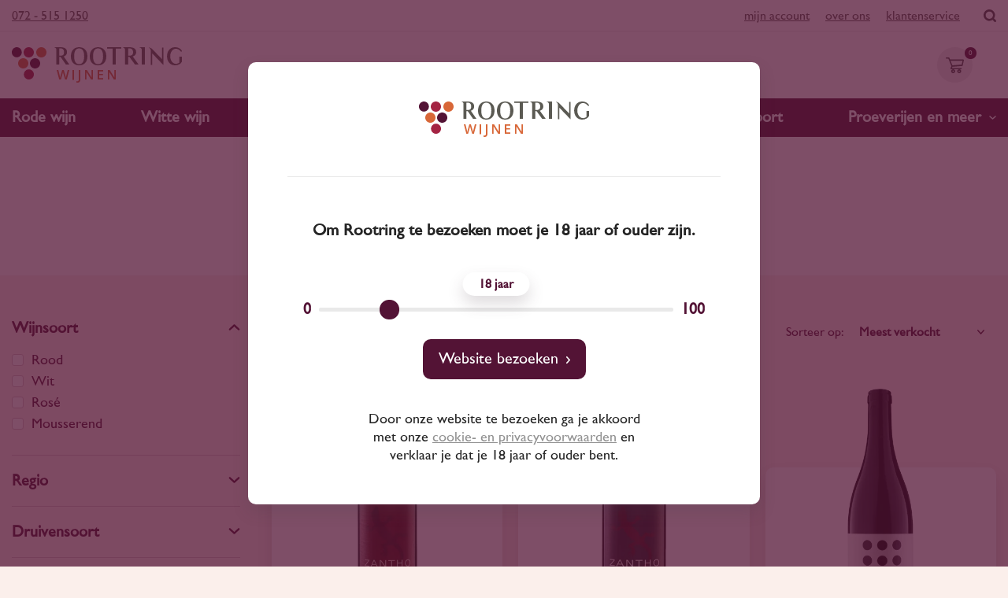

--- FILE ---
content_type: text/html; charset=UTF-8
request_url: https://rootring-wijnen.nl/land/oostenrijk
body_size: 21984
content:
<!-- Pagina geladen in 0.0574 seconden --><!DOCTYPE html><html lang="nl"><head><meta charset="UTF-8"><title>Oostenrijk • Rootring Wijnen</title><meta property="og:type" content="website"><meta property="og:url" content="https://rootring-wijnen.nl/land/oostenrijk"><meta property="og:title" content="Oostenrijk"><meta property="og:description" content=""><meta property="twitter:image" content="https://rootring-wijnen.nl/images/og-image.jpg"><meta property="og:image" content="https://rootring-wijnen.nl/images/og-image.jpg"><meta name="viewport" content="width=device-width, initial-scale=1"><meta name="theme-color" content="#531335"><link rel="stylesheet" href="/css/style.min.css?v=2"><link rel="canonical" href="/land/oostenrijk"><link rel="icon" href="/images/favicon.png"><script>(function(w,d,s,l,i){w[l]=w[l]||[];w[l].push({'gtm.start':new Date().getTime(),event:'gtm.js'});var f=d.getElementsByTagName(s)[0],j=d.createElement(s),dl=l!='dataLayer'?'&l='+l:'';j.async=true;j.src='https://www.googletagmanager.com/gtm.js?id='+i+dl;f.parentNode.insertBefore(j,f)})(window,document,'script','dataLayer','GTM-T6ND4DMS');</script><script>!function(f,b,e,v,n,t,s){if(f.fbq)return;n=f.fbq=function(){n.callMethod?n.callMethod.apply(n,arguments):n.queue.push(arguments)};if(!f._fbq)f._fbq=n;n.push=n;n.loaded=!0;n.version='2.0';n.queue=[];t=b.createElement(e);t.async=!0;t.src=v;s=b.getElementsByTagName(e)[0];s.parentNode.insertBefore(t,s)}(window,document,'script','https://connect.facebook.net/en_US/fbevents.js');fbq('init','1096343355186272');fbq('track','PageView');</script><noscript><img height="1" width="1" style="display:none" src="https://www.facebook.com/tr?id=1096343355186272&ev=PageView&noscript=1"/></noscript></head><body class="tpl-category"><noscript><iframe src="https://www.googletagmanager.com/ns.html?id=GTM-T6ND4DMS " height="0" width="0" style="display:none;visibility:hidden"></iframe></noscript><div class="topbar"><div class="container"><div class="topbar__inner"><a href="tel:+31725151250">072 - 515 1250</a><nav class="topbar__nav"><ul><li><a href="/mijn-account">Mijn account</a></li><li><a href="/over-rootring">Over ons</a></li><li><a href="/klantenservice">Klantenservice</a></li></ul></nav><a href="/zoeken" class="topbar__search"><svg height="16" viewBox="0 0 16 16" width="16" xmlns="http://www.w3.org/2000/svg"><path d="m13.202414 11.3806587c1.3889033-2.00099342 1.6796767-4.56595668.7738807-6.82717308-.9054281-2.26121639-2.8862945-3.91641134-5.27229306-4.4056637-2.3863666-.48919715-4.85858498.25268684-6.58104956 1.97513673-1.72246457 1.72244989-2.46430492 4.19466959-1.97514302 6.58102859.48919872 2.38599096 2.14445414 4.36683266 4.40567774 5.27227626 2.2612236.9057932 4.82619503.6146434 6.8271948-.7742371l2.4043099 2.4043023v.0003594c.2401089.2483712.5700724.389994.9154947.3932685.3454222.0028308.677907-.1330363.9220094-.3774601.2444153-.2444145.3802875-.5765393.3774612-.9220065-.0029155-.3454672-.1448976-.6753836-.3932697-.9154917zm-10.56906251-4.10476938c0-1.23145842.48955758-2.41221567 1.36010198-3.28278491.87092167-.87056003 2.05206916-1.35936151 3.28316343-1.35936151 1.23146233 0 2.41222335.48955602 3.2827954 1.36009765.8709216.87091889 1.3597339 2.05206262 1.359366 3.28315296 0 1.23145842-.4891989 2.41221567-1.3601022 3.28278489-.87092165.8709189-2.05170107 1.3597296-3.28316341 1.3593617-1.23109427-.0010785-2.41111915-.4906328-3.28169115-1.361202-.87020394-.87056005-1.35936585-2.05095844-1.36047005-3.28204878z" fill="#474747"/></svg></a></div></div></div><header class="header"><div class="container"><div class="header__inner"><a href="/" class="header__logo" title="Veel meer dan zomaar een wijn"><img src="/images/logo.svg" alt="Rootring Wijnen" width="216" height="45"></a><a href="/winkelwagen" class="header__cart"><svg height="20" viewBox="0 0 23 20" width="23" xmlns="http://www.w3.org/2000/svg"><path d="m.76671283 0c-.42336914 0-.76671283.34744719-.76671283.77590721 0 .42844616.34315202.7759072.76671283.7759072h2.54752556c1.26887984 3.18042983 2.51863864 6.36667862 3.77734188 9.55278889l-1.15798691 2.8205319c-.09697427.2352429-.06969826.5186261.07023676.7304177.14011299.211787.388609.345466.64048655.3444471h12.77778653c.4050102.0057064.777574-.3659172.777574-.7759736 0-.409867-.3725683-.78168-.777574-.7759072h-11.62778574l.66275641-1.600121 12.30683383-.9939796c.3221189-.0256168.6137445-.2796194.6868517-.5980133l1.5334256-6.7241289c.1003604-.45298276-.2919906-.94710463-.7506493-.94567299h-16.8589203l-.83051049-2.10129027c-.11373143-.28449161-.40750643-.48491314-.71071874-.48491314zm5.19625013 4.16666667h15.33333334l-1.1942568 4.94528225-11.69431745.88805108zm3.40740741 10.83333333c-1.40236111 0-2.55555556 1.128125-2.55555556 2.5s1.15319445 2.5 2.55555556 2.5c1.40236113 0 2.55555553-1.128125 2.55555553-2.5s-1.1531944-2.5-2.55555553-2.5zm7.66666663 0c-1.4023611 0-2.5555555 1.128125-2.5555555 2.5s1.1531944 2.5 2.5555555 2.5 2.5555556-1.128125 2.5555556-2.5-1.1531945-2.5-2.5555556-2.5zm-7.66666663 1.6666667c.47806848 0 .85185183.3656613.85185183.8333333s-.37378715.8333333-.85185183.8333333c-.47806848 0-.85185185-.3658064-.85185185-.8333333 0-.4676757.3739355-.8333333.85185185-.8333333zm7.66666663 0c.4780685 0 .8518519.3658064.8518519.8333333 0 .4676757-.3739355.8333333-.8518519.8333333-.4780684 0-.8518518-.3656613-.8518518-.8333333s.3737872-.8333333.8518518-.8333333z" fill="#474747"/></svg><div class="header__cart-counter">0</div></a><div class="header__mobile"><a href="#" class="js-mobile-menu"><svg height="16" viewBox="0 0 17 16" width="17" xmlns="http://www.w3.org/2000/svg"><path d="m1434.42946 79h-13.8377c-.89139 0-1.59176-.6799643-1.59176-1.5s.72156-1.5 1.59176-1.5h13.81648c.89139 0 1.59176.6799643 1.59176 1.5s-.70037 1.5-1.57046 1.5zm-13.80716 3h9.7554c.90849 0 1.6223.6799643 1.6223 1.5s-.71381 1.5-1.6223 1.5h-9.7554c-.90849 0-1.6223-.6799643-1.6223-1.5s.7354-1.5 1.6223-1.5zm-.03054 7h13.81648c.89139 0 1.59176.6799643 1.59176 1.5s-.72156 1.5-1.59176 1.5h-13.81648c-.89139 0-1.59176-.6799643-1.59176-1.5s.72156-1.5 1.59176-1.5z" fill="#474747" transform="matrix(-1 0 0 1 1436 -76)"/></svg></a></div></div></div><nav class="header__nav"><div class="container"><ul><li><a href="/rode-wijn">Rode wijn <span class="mobile">Rood</span></a></li><li><a href="/witte-wijn">Witte wijn <span class="mobile">Wit</span></a></li><li><a href="/rose-wijn">Rosé wijn <span class="mobile">Rosé</span></a></li><li><a href="/mousserende-wijn">Mousserende wijn <span class="mobile">Mousserend</span></a></li><li><a href="/landen">Landen <span class="mobile">Landen</span></a></li><li><a href="/druivensoorten">Druivensoort <span class="mobile">Druiven</span></a></li><li class="header__dropdown"><a href="/wijnproeverij">Proeverijen en meer<span class="mobile">Meer</span><svg height="17" viewBox="0 0 30 17" width="30" xmlns="http://www.w3.org/2000/svg"><path d="m6.50368755 8.1401165c.03338304.5739211.26463405 1.11861755.65410287 1.54168102l10.96744198 11.96039768h.0003477c.4409321.5075249 1.0679013.8151758 1.73939.8537624.6711416.0382385 1.3294463-.1960562 1.8252957-.6497059.4958762-.4539968.7876351-1.0887166.8084928-1.7603321.021212-.6719536-.2302006-1.3237419-.6968688-1.8075863l-9.4255905-10.27846671 9.4255905-10.27846675c.4666682-.48388886.7180826-1.13570383.6968688-1.80731932-.020864-.67160658-.3126166-1.30674464-.8084928-1.76033204-.4958761-.4536497-1.154163-.68794534-1.8252957-.64970589-.6714887.03858563-1.2984668.3462286-1.73939.85376238l-10.96744197 11.96039767h-.00034771c-.45484617.49431861-.69061057 1.15136626-.65410287 1.82226982z" fill="#fff" transform="matrix(0 -1 -1 0 23 23)"/></svg></a><div class="dropdown"><ul><li><a href="/wijnweetje">Wijnweetje</a></li><li><a href="/wijnproeverij">Wijnproeverij</a></li><li><a href="/wijnmakersdiner">Wijnmakersdiner</a></li><li><a href="/wijnabonnement">Wijnabonnement</a></li><li><a href="/olijfolie">Olijfolie</a></li><li><a href="/kaas">Kaas</a></li><li><a href="/accessoires">Accessoires</a></li></ul></div></li></ul></div></nav></header><nav class="mobile-menu"><div class="mobile-menu__close"><a href="#" class="js-mobile-menu-close"><svg height="9" viewBox="0 0 10 9" width="10" xmlns="http://www.w3.org/2000/svg"><path d="m3.50683594 8.51660156v-3.53320312h-3.50683594v-1.4765625h3.50683594v-3.50683594h1.49414062v3.50683594h3.50683594v1.4765625h-3.50683594v3.53320312z" fill="#531335" transform="translate(.746094 .400391)"/></svg></a></div><ul><li><a href="/rode-wijn">Rode wijn</a></li><li><a href="/witte-wijn">Witte wijn</a></li><li><a href="/rose-wijn">Rosé wijn</a></li><li><a href="/mousserende-wijn">Mousserende wijn</a></li><li><a href="/landen">Landen</a></li><li><a href="/druivensoorten">Druivensoorten</a></li><li><a href="/wijnproeverij">Proeverijen en meer</a></li></ul><ul><li><a href="/mijn-account">Mijn account</a></li><li><a href="/over-rootring">Over ons</a></li><li><a href="/klantenservice">Klantenservice</a></li></ul></nav><script src="/js/jquery.js"></script><main id="main-content"><script type="application/ld+json">{"@context":"http:\/\/schema.org\/","@type":"BreadcrumbList","itemListElement":[{"@type":"ListItem","position":1,"name":"Landen","item":"https:\/\/rootring-wijnen.nl\/landen"},{"@type":"ListItem","position":1,"name":"Oostenrijk","item":"https:\/\/rootring-wijnen.nl\/land\/oostenrijk"}]}</script><div class="intro"><div class="container"><div class="intro__inner"><ul class="breadcrumb"><li><a href="/">Home</a></li><li><a href="https://rootring-wijnen.nl/landen">Landen</a></li><li><a href="https://rootring-wijnen.nl/land/oostenrijk">Oostenrijk</a></li></ul><h1>Oostenrijk</h1><div class="intro__image "><svg xmlns="http://www.w3.org/2000/svg" viewBox="0 0 22 12"><path d="m21.124002 1.991999-.011.043-.016.159-.109.201-.118.262.008.23.301.794.268.481.05.183.172.141-.163.177-.032.262-.106.117-.028.149.045.136-.001.17.059.233-.262.051-.311-.008-.111.014-.104.064-.107-.032-.282-.219-.158-.049-.112.013-.084.096-.145.122-.135.086.03.075.583.197.103.302-.112.246-.038.121-.137.094-.167.083-.202.021-.024.133.079.389-.064.084-.064.121.06.319.125.023.028.072-.022.13-.022.137-.044.145-.022.065-.083.04-.258-.021-.223.124-.448.444-.156.076-.17.178.01.389-.023.036-.041.08-.535-.138-.018.003-.359.05-.245.178-.297.103-.624-.055-.607.069-.144.052-.157.03-.148.104-.085.146-.151.184-.215.145-.233.112-.056.093-.076.054-.131-.07-.105.004-.129-.048-.429-.052-.47-.086-.225-.082-.254-.066-.274-.053-.245-.012-.124-.025-.589-.143-.389-.01-.513-.06-1.019-.216-.297-.088-.283-.027-.336-.075-.255-.123-.163-.234-.175-.31-.319-.407-.066-.203.098-.178.1-.135-.011-.057-.078-.03-.561.174-.544.22-.214.006-.207-.048-.276-.004-.264.059-.53.03-.31.162-.198.315-.107.254-.09.082-.185.031-.276-.024-.194-.073-.198-.217-.307-.031-.282-.005-.075-.04.005-.142-.111-.266-.184-.083-.476.501-.13.045-.383-.139-.335-.214-.036-.157-.055-.129-.281-.122-.351-.083h-.112l.044-.076.041-.129-.026-.102-.082-.107-.045-.113-.014-.11-.025-.09-.015-.085-.026-.066.229-.5.047-.311-.2-.183-.085-.054.07-.041.285.034.181-.103.095-.103.253.097.372.194.175.132.072.101.041.085-.022.146.084.057.175.021.117.045-.041.192-.008.157.161-.022.203-.12.158-.217.098-.211.074-.514.026-.043.122.04.493-.022.233.096.369.016-.007.08.065.126.164.181.08.118.171.021.265-.065.154-.068.059.048.241-.047.214-.146.053-.111.216-.079.292-.181.401-.139 1.315-.15.051-.113-.019-.259.035-.038.165.064.266.061.205.091.131.12.123.005.19-.084.257-.054.24.125.07.134-.042.069.004.109.075.091.195.148.25.127.13-.01.048-.123.046-.295.017-.316-.057-.181-.135-.044-.161-.015-.086-.038.031-.099.128-.258-.001-.345-.291-.394-.253-.381.001-.13.152-.226.233-.18.519-.3.163-.062.21-.05.302-.124.145-.127.098-.138.142-.719.033-.031.042-.042.529.249.047-.042.09-.04.172-.191.038-.144-.004-.275.016-.259.033-.083.079.031.228.134.181.152.169.381.395.101.499.01.178-.17.162-.039.183.052.386.059.043-.307.222-.321.101-.112.283.011.069-.24.07-.665.059-.073.206.014.205.121.061.099.107-.008.149-.068.163-.043.259.071.551.302.285.111.18-.021.169.004.651.466.455.065.415.002.134-.14.176-.119.185.016.161.061.314.202.145.052.193.033.141.045.125.35z" fill="#000" fill-rule="nonzero"/></svg></div></div></div></div><div class="category"><div class="container"><div class="category__inner"><div class="category__sidebar"><div class="filter"><div class="filter__active" style="display:none"><strong>Gekozen filters:</strong><div></div></div><div class="filter__select is-open"><a href="#" class="filter__show-more js-filter-show-more active"><svg height="17" viewBox="0 0 30 17" width="30" xmlns="http://www.w3.org/2000/svg"><path d="m6.50368755 8.1401165c.03338304.5739211.26463405 1.11861755.65410287 1.54168102l10.96744198 11.96039768h.0003477c.4409321.5075249 1.0679013.8151758 1.73939.8537624.6711416.0382385 1.3294463-.1960562 1.8252957-.6497059.4958762-.4539968.7876351-1.0887166.8084928-1.7603321.021212-.6719536-.2302006-1.3237419-.6968688-1.8075863l-9.4255905-10.27846671 9.4255905-10.27846675c.4666682-.48388886.7180826-1.13570383.6968688-1.80731932-.020864-.67160658-.3126166-1.30674464-.8084928-1.76033204-.4958761-.4536497-1.154163-.68794534-1.8252957-.64970589-.6714887.03858563-1.2984668.3462286-1.73939.85376238l-10.96744197 11.96039767h-.00034771c-.45484617.49431861-.69061057 1.15136626-.65410287 1.82226982z" fill="#fff" transform="matrix(0 -1 -1 0 23 23)"/></svg></a><div class="filter__title">Wijnsoort</div><div class="show-more"><div class="check"><input name="soort" value="rood" id="category_rood" type="checkbox"><label for="category_rood">Rood</label></div><div class="check"><input name="soort" value="wit" id="category_wit" type="checkbox"><label for="category_wit">Wit</label></div><div class="check"><input name="soort" value="rose" id="category_rose" type="checkbox"><label for="category_rose">Rosé</label></div><div class="check"><input name="soort" value="mousserend" id="category_mousserend" type="checkbox"><label for="category_mousserend">Mousserend</label></div></div></div><div class="filter__select"><a href="#" class="filter__show-more js-filter-show-more"><svg height="17" viewBox="0 0 30 17" width="30" xmlns="http://www.w3.org/2000/svg"><path d="m6.50368755 8.1401165c.03338304.5739211.26463405 1.11861755.65410287 1.54168102l10.96744198 11.96039768h.0003477c.4409321.5075249 1.0679013.8151758 1.73939.8537624.6711416.0382385 1.3294463-.1960562 1.8252957-.6497059.4958762-.4539968.7876351-1.0887166.8084928-1.7603321.021212-.6719536-.2302006-1.3237419-.6968688-1.8075863l-9.4255905-10.27846671 9.4255905-10.27846675c.4666682-.48388886.7180826-1.13570383.6968688-1.80731932-.020864-.67160658-.3126166-1.30674464-.8084928-1.76033204-.4958761-.4536497-1.154163-.68794534-1.8252957-.64970589-.6714887.03858563-1.2984668.3462286-1.73939.85376238l-10.96744197 11.96039767h-.00034771c-.45484617.49431861-.69061057 1.15136626-.65410287 1.82226982z" fill="#fff" transform="matrix(0 -1 -1 0 23 23)"/></svg></a><div class="filter__title">Regio</div><input class="js-filter" type="search" placeholder="Zoek op regio"><div class="show-more"><div class="check"><input name="region" value="40" id="regio_burgenland" type="checkbox"><label for="regio_burgenland">Burgenland</label></div><div class="check"><input name="region" value="70" id="regio_kamptal" type="checkbox"><label for="regio_kamptal">Kamptal</label></div><div class="check"><input name="region" value="71" id="regio_niederosterreich" type="checkbox"><label for="regio_niederosterreich">Niederösterreich</label></div><div class="check"><input name="region" value="159" id="regio_steiermark" type="checkbox"><label for="regio_steiermark">Steiermark</label></div><div class="check"><input name="region" value="170" id="regio_sudsteiermark" type="checkbox"><label for="regio_sudsteiermark">Südsteiermark</label></div><div class="check"><input name="region" value="113" id="regio_thermenregion" type="checkbox"><label for="regio_thermenregion">Thermenregion</label></div><div class="check"><input name="region" value="166" id="regio_wenen" type="checkbox"><label for="regio_wenen">Wenen</label></div></div><a href="#" class="show-more__button js-show-more">Meer tonen</a></div><div class="filter__select"><a href="#" class="filter__show-more js-filter-show-more"><svg height="17" viewBox="0 0 30 17" width="30" xmlns="http://www.w3.org/2000/svg"><path d="m6.50368755 8.1401165c.03338304.5739211.26463405 1.11861755.65410287 1.54168102l10.96744198 11.96039768h.0003477c.4409321.5075249 1.0679013.8151758 1.73939.8537624.6711416.0382385 1.3294463-.1960562 1.8252957-.6497059.4958762-.4539968.7876351-1.0887166.8084928-1.7603321.021212-.6719536-.2302006-1.3237419-.6968688-1.8075863l-9.4255905-10.27846671 9.4255905-10.27846675c.4666682-.48388886.7180826-1.13570383.6968688-1.80731932-.020864-.67160658-.3126166-1.30674464-.8084928-1.76033204-.4958761-.4536497-1.154163-.68794534-1.8252957-.64970589-.6714887.03858563-1.2984668.3462286-1.73939.85376238l-10.96744197 11.96039767h-.00034771c-.45484617.49431861-.69061057 1.15136626-.65410287 1.82226982z" fill="#fff" transform="matrix(0 -1 -1 0 23 23)"/></svg></a><div class="filter__title">Druivensoort</div><input class="js-filter" type="search" placeholder="Zoek op druivensoort"><div class="show-more"><div class="check"><input name="druif" value="93" id="druif_aglianico" type="checkbox"><label for="druif_aglianico">Aglianico</label></div><div class="check"><input name="druif" value="163" id="druif_airen" type="checkbox"><label for="druif_airen">Airén</label></div><div class="check"><input name="druif" value="105" id="druif_albana" type="checkbox"><label for="druif_albana">Albana</label></div><div class="check"><input name="druif" value="74" id="druif_albarino" type="checkbox"><label for="druif_albarino">Albariño</label></div><div class="check"><input name="druif" value="249" id="druif_albarossa" type="checkbox"><label for="druif_albarossa">Albarossa</label></div><div class="check"><input name="druif" value="279" id="druif_aleatico" type="checkbox"><label for="druif_aleatico">Aleatico</label></div><div class="check"><input name="druif" value="164" id="druif_alfrocheiro" type="checkbox"><label for="druif_alfrocheiro">Alfrocheiro</label></div><div class="check"><input name="druif" value="96" id="druif_alicante-bouschet" type="checkbox"><label for="druif_alicante-bouschet">Alicante Bouschet</label></div><div class="check"><input name="druif" value="111" id="druif_aligote" type="checkbox"><label for="druif_aligote">Aligoté</label></div><div class="check"><input name="druif" value="168" id="druif_alvarelhao" type="checkbox"><label for="druif_alvarelhao">Alvarelhão</label></div><div class="check"><input name="druif" value="71" id="druif_alvarinho" type="checkbox"><label for="druif_alvarinho">Alvarinho</label></div><div class="check"><input name="druif" value="127" id="druif_antao-vaz" type="checkbox"><label for="druif_antao-vaz">Antao Vaz</label></div><div class="check"><input name="druif" value="132" id="druif_aragons" type="checkbox"><label for="druif_aragons">Aragonês</label></div><div class="check"><input name="druif" value="165" id="druif_arinto" type="checkbox"><label for="druif_arinto">Arinto</label></div><div class="check"><input name="druif" value="87" id="druif_arneis" type="checkbox"><label for="druif_arneis">Arneis</label></div><div class="check"><input name="druif" value="151" id="druif_auxerrois" type="checkbox"><label for="druif_auxerrois">Auxerrois</label></div><div class="check"><input name="druif" value="116" id="druif_avesso" type="checkbox"><label for="druif_avesso">Avesso</label></div><div class="check"><input name="druif" value="250" id="druif_azal" type="checkbox"><label for="druif_azal">Azal</label></div><div class="check"><input name="druif" value="321" id="druif_baboso-negro" type="checkbox"><label for="druif_baboso-negro">Baboso negro</label></div><div class="check"><input name="druif" value="166" id="druif_bacchus" type="checkbox"><label for="druif_bacchus">Bacchus</label></div><div class="check"><input name="druif" value="22" id="druif_barbera" type="checkbox"><label for="druif_barbera">Barbera</label></div><div class="check"><input name="druif" value="167" id="druif_bianchello" type="checkbox"><label for="druif_bianchello">Bianchello</label></div><div class="check"><input name="druif" value="251" id="druif_bianchetta" type="checkbox"><label for="druif_bianchetta">Bianchetta</label></div><div class="check"><input name="druif" value="169" id="druif_bianco-dalessano" type="checkbox"><label for="druif_bianco-dalessano">Bianco d'Alessano</label></div><div class="check"><input name="druif" value="149" id="druif_bical" type="checkbox"><label for="druif_bical">Bical</label></div><div class="check"><input name="druif" value="91" id="druif_blaufrnkisch" type="checkbox"><label for="druif_blaufrnkisch">Blaufränkisch</label></div><div class="check"><input name="druif" value="86" id="druif_bobal" type="checkbox"><label for="druif_bobal">Bobal</label></div><div class="check"><input name="druif" value="170" id="druif_boazkere" type="checkbox"><label for="druif_boazkere">Boğazkere</label></div><div class="check"><input name="druif" value="171" id="druif_bombino" type="checkbox"><label for="druif_bombino">Bombino</label></div><div class="check"><input name="druif" value="145" id="druif_bonarda" type="checkbox"><label for="druif_bonarda">Bonarda</label></div><div class="check"><input name="druif" value="252" id="druif_bonarda-vespolina" type="checkbox"><label for="druif_bonarda-vespolina">Bonarda Vespolina</label></div><div class="check"><input name="druif" value="306" id="druif_bornova-misketi" type="checkbox"><label for="druif_bornova-misketi">Bornova Misketi</label></div><div class="check"><input name="druif" value="89" id="druif_bourboulenc" type="checkbox"><label for="druif_bourboulenc">Bourboulenc</label></div><div class="check"><input name="druif" value="115" id="druif_bovale-sardo" type="checkbox"><label for="druif_bovale-sardo">Bovale Sardo</label></div><div class="check"><input name="druif" value="129" id="druif_brachetto" type="checkbox"><label for="druif_brachetto">Brachetto</label></div><div class="check"><input name="druif" value="313" id="druif_brancellao" type="checkbox"><label for="druif_brancellao">Brancellao</label></div><div class="check"><input name="druif" value="253" id="druif_braucol" type="checkbox"><label for="druif_braucol">Braucol</label></div><div class="check"><input name="druif" value="172" id="druif_cabernet-blanc" type="checkbox"><label for="druif_cabernet-blanc">Cabernet Blanc</label></div><div class="check"><input name="druif" value="254" id="druif_cabernet-cortis" type="checkbox"><label for="druif_cabernet-cortis">Cabernet Cortis</label></div><div class="check"><input name="druif" value="14" id="druif_cabernet-franc" type="checkbox"><label for="druif_cabernet-franc">Cabernet Franc</label></div><div class="check"><input name="druif" value="9" id="druif_cabernet-sauvignon" type="checkbox"><label for="druif_cabernet-sauvignon">Cabernet Sauvignon</label></div><div class="check"><input name="druif" value="255" id="druif_cainho" type="checkbox"><label for="druif_cainho">Caínho</label></div><div class="check"><input name="druif" value="312" id="druif_caino" type="checkbox"><label for="druif_caino">Caiño</label></div><div class="check"><input name="druif" value="256" id="druif_caino-blanco" type="checkbox"><label for="druif_caino-blanco">Caíno Blanco</label></div><div class="check"><input name="druif" value="280" id="druif_caladoc" type="checkbox"><label for="druif_caladoc">Caladoc</label></div><div class="check"><input name="druif" value="257" id="druif_camarate" type="checkbox"><label for="druif_camarate">Camarate</label></div><div class="check"><input name="druif" value="100" id="druif_canaiolo" type="checkbox"><label for="druif_canaiolo">Canaiolo</label></div><div class="check"><input name="druif" value="144" id="druif_cannonau" type="checkbox"><label for="druif_cannonau">Cannonau</label></div><div class="check"><input name="druif" value="30" id="druif_carignan" type="checkbox"><label for="druif_carignan">Carignan</label></div><div class="check"><input name="druif" value="112" id="druif_carignano" type="checkbox"><label for="druif_carignano">Carignano</label></div><div class="check"><input name="druif" value="136" id="druif_carinena" type="checkbox"><label for="druif_carinena">Cariñena</label></div><div class="check"><input name="druif" value="57" id="druif_carmenere" type="checkbox"><label for="druif_carmenere">Carmenère</label></div><div class="check"><input name="druif" value="122" id="druif_carricante" type="checkbox"><label for="druif_carricante">Carricante</label></div><div class="check"><input name="druif" value="173" id="druif_castelao" type="checkbox"><label for="druif_castelao">Castelão</label></div><div class="check"><input name="druif" value="110" id="druif_catarratto" type="checkbox"><label for="druif_catarratto">Catarratto</label></div><div class="check"><input name="druif" value="150" id="druif_cerceal" type="checkbox"><label for="druif_cerceal">Cerceal</label></div><div class="check"><input name="druif" value="258" id="druif_cercial" type="checkbox"><label for="druif_cercial">Cercial</label></div><div class="check"><input name="druif" value="7" id="druif_chardonnay" type="checkbox"><label for="druif_chardonnay">Chardonnay</label></div><div class="check"><input name="druif" value="18" id="druif_chenin-blanc" type="checkbox"><label for="druif_chenin-blanc">Chenin Blanc</label></div><div class="check"><input name="druif" value="259" id="druif_ciliegiolo" type="checkbox"><label for="druif_ciliegiolo">Ciliegiolo</label></div><div class="check"><input name="druif" value="21" id="druif_cinsault" type="checkbox"><label for="druif_cinsault">Cinsault</label></div><div class="check"><input name="druif" value="53" id="druif_clairette" type="checkbox"><label for="druif_clairette">Clairette</label></div><div class="check"><input name="druif" value="174" id="druif_cococciola" type="checkbox"><label for="druif_cococciola">Cococciola</label></div><div class="check"><input name="druif" value="260" id="druif_codega" type="checkbox"><label for="druif_codega">Codega</label></div><div class="check"><input name="druif" value="137" id="druif_colombard" type="checkbox"><label for="druif_colombard">Colombard</label></div><div class="check"><input name="druif" value="281" id="druif_colorino" type="checkbox"><label for="druif_colorino">Colorino</label></div><div class="check"><input name="druif" value="75" id="druif_cortese" type="checkbox"><label for="druif_cortese">Cortese</label></div><div class="check"><input name="druif" value="27" id="druif_corvina" type="checkbox"><label for="druif_corvina">Corvina</label></div><div class="check"><input name="druif" value="59" id="druif_corvinone" type="checkbox"><label for="druif_corvinone">Corvinone</label></div><div class="check"><input name="druif" value="261" id="druif_cot" type="checkbox"><label for="druif_cot">Côt</label></div><div class="check"><input name="druif" value="175" id="druif_counoise" type="checkbox"><label for="druif_counoise">Counoise</label></div><div class="check"><input name="druif" value="282" id="druif_courbu" type="checkbox"><label for="druif_courbu">Courbu</label></div><div class="check"><input name="druif" value="108" id="druif_croatina" type="checkbox"><label for="druif_croatina">Croatina</label></div><div class="check"><input name="druif" value="283" id="druif_doina-blanca" type="checkbox"><label for="druif_doina-blanca">Doina Blanca</label></div><div class="check"><input name="druif" value="73" id="druif_dolcetto" type="checkbox"><label for="druif_dolcetto">Dolcetto</label></div><div class="check"><input name="druif" value="176" id="druif_dornfelder" type="checkbox"><label for="druif_dornfelder">Dornfelder</label></div><div class="check"><input name="druif" value="123" id="druif_encruzado" type="checkbox"><label for="druif_encruzado">Encruzado</label></div><div class="check"><input name="druif" value="177" id="druif_falanghina" type="checkbox"><label for="druif_falanghina">Falanghina</label></div><div class="check"><input name="druif" value="178" id="druif_famoso" type="checkbox"><label for="druif_famoso">Famoso</label></div><div class="check"><input name="druif" value="318" id="druif_favorita" type="checkbox"><label for="druif_favorita">Favorita</label></div><div class="check"><input name="druif" value="284" id="druif_fernao" type="checkbox"><label for="druif_fernao">Fernão</label></div><div class="check"><input name="druif" value="179" id="druif_feteasc-neagr" type="checkbox"><label for="druif_feteasc-neagr">Fetească Neagră</label></div><div class="check"><input name="druif" value="180" id="druif_feteasc-regal" type="checkbox"><label for="druif_feteasc-regal">Fetească Regală</label></div><div class="check"><input name="druif" value="81" id="druif_fiano" type="checkbox"><label for="druif_fiano">Fiano</label></div><div class="check"><input name="druif" value="131" id="druif_frappato" type="checkbox"><label for="druif_frappato">Frappato</label></div><div class="check"><input name="druif" value="181" id="druif_friulano" type="checkbox"><label for="druif_friulano">Friulano</label></div><div class="check"><input name="druif" value="182" id="druif_fruhburgunder" type="checkbox"><label for="druif_fruhburgunder">Fruhburgunder</label></div><div class="check"><input name="druif" value="183" id="druif_fruroter-veltliner" type="checkbox"><label for="druif_fruroter-veltliner">Früroter Veltliner</label></div><div class="check"><input name="druif" value="114" id="druif_furmint" type="checkbox"><label for="druif_furmint">Furmint</label></div><div class="check"><input name="druif" value="160" id="druif_gaglioppo" type="checkbox"><label for="druif_gaglioppo">Gaglioppo</label></div><div class="check"><input name="druif" value="42" id="druif_gamay" type="checkbox"><label for="druif_gamay">Gamay</label></div><div class="check"><input name="druif" value="40" id="druif_garganega" type="checkbox"><label for="druif_garganega">Garganega</label></div><div class="check"><input name="druif" value="61" id="druif_garnacha" type="checkbox"><label for="druif_garnacha">Garnacha</label></div><div class="check"><input name="druif" value="60" id="druif_garnacha-blanca" type="checkbox"><label for="druif_garnacha-blanca">Garnacha Blanca</label></div><div class="check"><input name="druif" value="184" id="druif_garnacha-gris" type="checkbox"><label for="druif_garnacha-gris">Garnacha Gris</label></div><div class="check"><input name="druif" value="23" id="druif_garnacha-negra" type="checkbox"><label for="druif_garnacha-negra">Garnacha Negra</label></div><div class="check"><input name="druif" value="185" id="druif_garnacha-peluda" type="checkbox"><label for="druif_garnacha-peluda">Garnacha Peluda</label></div><div class="check"><input name="druif" value="307" id="druif_gelber-muskateller" type="checkbox"><label for="druif_gelber-muskateller">Gelber Muskateller</label></div><div class="check"><input name="druif" value="35" id="druif_gewurztraminer" type="checkbox"><label for="druif_gewurztraminer">Gewürztraminer</label></div><div class="check"><input name="druif" value="29" id="druif_glera" type="checkbox"><label for="druif_glera">Glera</label></div><div class="check"><input name="druif" value="126" id="druif_godello" type="checkbox"><label for="druif_godello">Godello</label></div><div class="check"><input name="druif" value="77" id="druif_gouveio" type="checkbox"><label for="druif_gouveio">Gouveio</label></div><div class="check"><input name="druif" value="46" id="druif_graciano" type="checkbox"><label for="druif_graciano">Graciano</label></div><div class="check"><input name="druif" value="72" id="druif_grauburgunder" type="checkbox"><label for="druif_grauburgunder">Grauburgunder</label></div><div class="check"><input name="druif" value="186" id="druif_grecanico" type="checkbox"><label for="druif_grecanico">Grecanico</label></div><div class="check"><input name="druif" value="285" id="druif_grechetto" type="checkbox"><label for="druif_grechetto">Grechetto</label></div><div class="check"><input name="druif" value="101" id="druif_greco" type="checkbox"><label for="druif_greco">Greco</label></div><div class="check"><input name="druif" value="4" id="druif_grenache" type="checkbox"><label for="druif_grenache">Grenache</label></div><div class="check"><input name="druif" value="43" id="druif_grenache-blanc" type="checkbox"><label for="druif_grenache-blanc">Grenache Blanc</label></div><div class="check"><input name="druif" value="187" id="druif_grenache-gris" type="checkbox"><label for="druif_grenache-gris">Grenache Gris</label></div><div class="check"><input name="druif" value="13" id="druif_grenache-noir" type="checkbox"><label for="druif_grenache-noir">Grenache Noir</label></div><div class="check"><input name="druif" value="76" id="druif_grillo" type="checkbox"><label for="druif_grillo">Grillo</label></div><div class="check"><input name="druif" value="262" id="druif_grolleau" type="checkbox"><label for="druif_grolleau">Grolleau</label></div><div class="check"><input name="druif" value="125" id="druif_gropello" type="checkbox"><label for="druif_gropello">Gropello</label></div><div class="check"><input name="druif" value="162" id="druif_gros-manseng" type="checkbox"><label for="druif_gros-manseng">Gros Manseng</label></div><div class="check"><input name="druif" value="188" id="druif_gruner-silvaner" type="checkbox"><label for="druif_gruner-silvaner">Grüner Silvaner</label></div><div class="check"><input name="druif" value="8" id="druif_gruner-veltliner" type="checkbox"><label for="druif_gruner-veltliner">Grüner Veltliner</label></div><div class="check"><input name="druif" value="314" id="druif_guarnaccia-bianca" type="checkbox"><label for="druif_guarnaccia-bianca">Guarnaccia Bianca</label></div><div class="check"><input name="druif" value="189" id="druif_gutedel" type="checkbox"><label for="druif_gutedel">Gutedel</label></div><div class="check"><input name="druif" value="263" id="druif_harslevel" type="checkbox"><label for="druif_harslevel">Hárslevelű</label></div><div class="check"><input name="druif" value="305" id="druif_hasandede" type="checkbox"><label for="druif_hasandede">Hasandede</label></div><div class="check"><input name="druif" value="264" id="druif_helios" type="checkbox"><label for="druif_helios">Helios</label></div><div class="check"><input name="druif" value="190" id="druif_hondarrabi-beltza" type="checkbox"><label for="druif_hondarrabi-beltza">Hondarrabi Beltza</label></div><div class="check"><input name="druif" value="191" id="druif_hondarrabi-zuri" type="checkbox"><label for="druif_hondarrabi-zuri">Hondarrabi Zuri</label></div><div class="check"><input name="druif" value="192" id="druif_huxelrebe" type="checkbox"><label for="druif_huxelrebe">Huxelrebe</label></div><div class="check"><input name="druif" value="193" id="druif_incrocio-bruni-54" type="checkbox"><label for="druif_incrocio-bruni-54">Incrocio bruni 54</label></div><div class="check"><input name="druif" value="265" id="druif_incrocio-manzoni" type="checkbox"><label for="druif_incrocio-manzoni">Incrocio Manzoni</label></div><div class="check"><input name="druif" value="134" id="druif_inzolia" type="checkbox"><label for="druif_inzolia">Inzolia</label></div><div class="check"><input name="druif" value="194" id="druif_irsai-oliver" type="checkbox"><label for="druif_irsai-oliver">Irsai Olivér</label></div><div class="check"><input name="druif" value="195" id="druif_jacquere" type="checkbox"><label for="druif_jacquere">Jacquère</label></div><div class="check"><input name="druif" value="196" id="druif_juhfark" type="checkbox"><label for="druif_juhfark">Juhfark</label></div><div class="check"><input name="druif" value="197" id="druif_kadarka" type="checkbox"><label for="druif_kadarka">Kadarka</label></div><div class="check"><input name="druif" value="304" id="druif_kala" type="checkbox"><label for="druif_kala">kala</label></div><div class="check"><input name="druif" value="141" id="druif_kalecik-karasi" type="checkbox"><label for="druif_kalecik-karasi">Kalecik Karasi</label></div><div class="check"><input name="druif" value="198" id="druif_kekfrankos" type="checkbox"><label for="druif_kekfrankos">Kékfrankos</label></div><div class="check"><input name="druif" value="152" id="druif_kerner" type="checkbox"><label for="druif_kerner">Kerner</label></div><div class="check"><input name="druif" value="68" id="druif_lagrein" type="checkbox"><label for="druif_lagrein">Lagrein</label></div><div class="check"><input name="druif" value="199" id="druif_lemberger" type="checkbox"><label for="druif_lemberger">Lemberger</label></div><div class="check"><input name="druif" value="322" id="druif_listan-blanco" type="checkbox"><label for="druif_listan-blanco">Listán Blanco</label></div><div class="check"><input name="druif" value="200" id="druif_listan-negro" type="checkbox"><label for="druif_listan-negro">Listán Negro</label></div><div class="check"><input name="druif" value="201" id="druif_loin-de-loeil" type="checkbox"><label for="druif_loin-de-loeil">Loin de L'Oeil</label></div><div class="check"><input name="druif" value="266" id="druif_loureira" type="checkbox"><label for="druif_loureira">Loureira</label></div><div class="check"><input name="druif" value="78" id="druif_loureiro" type="checkbox"><label for="druif_loureiro">Loureiro</label></div><div class="check"><input name="druif" value="48" id="druif_macabeo" type="checkbox"><label for="druif_macabeo">Macabeo</label></div><div class="check"><input name="druif" value="202" id="druif_magliocco" type="checkbox"><label for="druif_magliocco">Magliocco</label></div><div class="check"><input name="druif" value="316" id="druif_magliocco-dolce" type="checkbox"><label for="druif_magliocco-dolce">Magliocco Dolce</label></div><div class="check"><input name="druif" value="20" id="druif_malbec" type="checkbox"><label for="druif_malbec">Malbec</label></div><div class="check"><input name="druif" value="267" id="druif_malbo-gentile" type="checkbox"><label for="druif_malbo-gentile">Malbo Gentile</label></div><div class="check"><input name="druif" value="47" id="druif_malvasia" type="checkbox"><label for="druif_malvasia">Malvasia</label></div><div class="check"><input name="druif" value="83" id="druif_malvasia-nera" type="checkbox"><label for="druif_malvasia-nera">Malvasia Nera</label></div><div class="check"><input name="druif" value="203" id="druif_malvazija" type="checkbox"><label for="druif_malvazija">Malvazija</label></div><div class="check"><input name="druif" value="204" id="druif_mand" type="checkbox"><label for="druif_mand">Mandó</label></div><div class="check"><input name="druif" value="205" id="druif_mantonico" type="checkbox"><label for="druif_mantonico">Mantonico</label></div><div class="check"><input name="druif" value="315" id="druif_mantonico-bianco" type="checkbox"><label for="druif_mantonico-bianco">Mantonico Bianco</label></div><div class="check"><input name="druif" value="268" id="druif_manzoni" type="checkbox"><label for="druif_manzoni">Manzoni</label></div><div class="check"><input name="druif" value="206" id="druif_manzoni-bianco" type="checkbox"><label for="druif_manzoni-bianco">Manzoni Bianco</label></div><div class="check"><input name="druif" value="41" id="druif_marsanne" type="checkbox"><label for="druif_marsanne">Marsanne</label></div><div class="check"><input name="druif" value="155" id="druif_marselan" type="checkbox"><label for="druif_marselan">Marselan</label></div><div class="check"><input name="druif" value="85" id="druif_marzemino" type="checkbox"><label for="druif_marzemino">Marzemino</label></div><div class="check"><input name="druif" value="207" id="druif_maturana" type="checkbox"><label for="druif_maturana">Maturana</label></div><div class="check"><input name="druif" value="119" id="druif_maturana-blanca" type="checkbox"><label for="druif_maturana-blanca">Maturana Blanca</label></div><div class="check"><input name="druif" value="118" id="druif_maturana-tinta" type="checkbox"><label for="druif_maturana-tinta">Maturana tinta</label></div><div class="check"><input name="druif" value="286" id="druif_mauzac" type="checkbox"><label for="druif_mauzac">Mauzac</label></div><div class="check"><input name="druif" value="269" id="druif_mazuelo" type="checkbox"><label for="druif_mazuelo">Mazuelo</label></div><div class="check"><input name="druif" value="98" id="druif_melon-de-bourgogne" type="checkbox"><label for="druif_melon-de-bourgogne">Melon de Bourgogne</label></div><div class="check"><input name="druif" value="52" id="druif_mencia" type="checkbox"><label for="druif_mencia">Mencia</label></div><div class="check"><input name="druif" value="10" id="druif_merlot" type="checkbox"><label for="druif_merlot">Merlot</label></div><div class="check"><input name="druif" value="208" id="druif_merseguera" type="checkbox"><label for="druif_merseguera">Merseguera</label></div><div class="check"><input name="druif" value="209" id="druif_minutolo" type="checkbox"><label for="druif_minutolo">Minutolo</label></div><div class="check"><input name="druif" value="117" id="druif_molinara" type="checkbox"><label for="druif_molinara">Molinara</label></div><div class="check"><input name="druif" value="69" id="druif_monastrell" type="checkbox"><label for="druif_monastrell">Monastrell</label></div><div class="check"><input name="druif" value="142" id="druif_monica" type="checkbox"><label for="druif_monica">Monica</label></div><div class="check"><input name="druif" value="32" id="druif_montepulciano" type="checkbox"><label for="druif_montepulciano">Montepulciano</label></div><div class="check"><input name="druif" value="287" id="druif_morenillo" type="checkbox"><label for="druif_morenillo">Morenillo</label></div><div class="check"><input name="druif" value="310" id="druif_morillon" type="checkbox"><label for="druif_morillon">Morillon</label></div><div class="check"><input name="druif" value="210" id="druif_moscadello" type="checkbox"><label for="druif_moscadello">Moscadello</label></div><div class="check"><input name="druif" value="104" id="druif_moscatel" type="checkbox"><label for="druif_moscatel">Moscatel</label></div><div class="check"><input name="druif" value="270" id="druif_moscatello-selvatico" type="checkbox"><label for="druif_moscatello-selvatico">Moscatello Selvatico</label></div><div class="check"><input name="druif" value="82" id="druif_moscato" type="checkbox"><label for="druif_moscato">Moscato</label></div><div class="check"><input name="druif" value="1" id="druif_mourvedre" type="checkbox"><label for="druif_mourvedre">Mourvèdre</label></div><div class="check"><input name="druif" value="124" id="druif_muller-thurgau" type="checkbox"><label for="druif_muller-thurgau">Müller-Thurgau</label></div><div class="check"><input name="druif" value="211" id="druif_muscadelle" type="checkbox"><label for="druif_muscadelle">Muscadelle</label></div><div class="check"><input name="druif" value="298" id="druif_muscardin" type="checkbox"><label for="druif_muscardin">Muscardin</label></div><div class="check"><input name="druif" value="212" id="druif_muscaris" type="checkbox"><label for="druif_muscaris">Muscaris</label></div><div class="check"><input name="druif" value="37" id="druif_muscat" type="checkbox"><label for="druif_muscat">Muscat</label></div><div class="check"><input name="druif" value="213" id="druif_muscat-de-alexandrie" type="checkbox"><label for="druif_muscat-de-alexandrie">Muscat de Alexandrie</label></div><div class="check"><input name="druif" value="323" id="druif_muskat-ottonel" type="checkbox"><label for="druif_muskat-ottonel">Muskat Ottonel</label></div><div class="check"><input name="druif" value="214" id="druif_muskateller" type="checkbox"><label for="druif_muskateller">Muskateller</label></div><div class="check"><input name="druif" value="215" id="druif_narince" type="checkbox"><label for="druif_narince">Narince</label></div><div class="check"><input name="druif" value="216" id="druif_nascetta" type="checkbox"><label for="druif_nascetta">Nascetta</label></div><div class="check"><input name="druif" value="217" id="druif_nasco" type="checkbox"><label for="druif_nasco">Nasco</label></div><div class="check"><input name="druif" value="16" id="druif_nebbiolo" type="checkbox"><label for="druif_nebbiolo">Nebbiolo</label></div><div class="check"><input name="druif" value="288" id="druif_negrette" type="checkbox"><label for="druif_negrette">Négrette</label></div><div class="check"><input name="druif" value="56" id="druif_negroamaro" type="checkbox"><label for="druif_negroamaro">Negroamaro</label></div><div class="check"><input name="druif" value="271" id="druif_nerello-cappuccio" type="checkbox"><label for="druif_nerello-cappuccio">Nerello Cappuccio</label></div><div class="check"><input name="druif" value="67" id="druif_nerello-mascalese" type="checkbox"><label for="druif_nerello-mascalese">Nerello Mascalese</label></div><div class="check"><input name="druif" value="54" id="druif_nero-davola" type="checkbox"><label for="druif_nero-davola">Nero d'Avola</label></div><div class="check"><input name="druif" value="299" id="druif_nero-di-troia" type="checkbox"><label for="druif_nero-di-troia">Nero di Troia</label></div><div class="check"><input name="druif" value="289" id="druif_neuburger" type="checkbox"><label for="druif_neuburger">Neuburger</label></div><div class="check"><input name="druif" value="272" id="druif_kuzgozu" type="checkbox"><label for="druif_kuzgozu">Öküzgözü</label></div><div class="check"><input name="druif" value="218" id="druif_olaszrizling" type="checkbox"><label for="druif_olaszrizling">Olaszrizling</label></div><div class="check"><input name="druif" value="146" id="druif_oseleta" type="checkbox"><label for="druif_oseleta">Oseleta</label></div><div class="check"><input name="druif" value="113" id="druif_palomino" type="checkbox"><label for="druif_palomino">Palomino</label></div><div class="check"><input name="druif" value="65" id="druif_parellada" type="checkbox"><label for="druif_parellada">Parellada</label></div><div class="check"><input name="druif" value="147" id="druif_passerina" type="checkbox"><label for="druif_passerina">Passerina</label></div><div class="check"><input name="druif" value="97" id="druif_pecorino" type="checkbox"><label for="druif_pecorino">Pecorino</label></div><div class="check"><input name="druif" value="102" id="druif_pedro-ximenez" type="checkbox"><label for="druif_pedro-ximenez">Pedro Ximénez</label></div><div class="check"><input name="druif" value="219" id="druif_perricone" type="checkbox"><label for="druif_perricone">Perricone</label></div><div class="check"><input name="druif" value="157" id="druif_perrum" type="checkbox"><label for="druif_perrum">Perrum</label></div><div class="check"><input name="druif" value="99" id="druif_petit-manseng" type="checkbox"><label for="druif_petit-manseng">Petit Manseng</label></div><div class="check"><input name="druif" value="19" id="druif_petit-verdot" type="checkbox"><label for="druif_petit-verdot">Petit Verdot</label></div><div class="check"><input name="druif" value="220" id="druif_petite-arvine" type="checkbox"><label for="druif_petite-arvine">Petite Arvine</label></div><div class="check"><input name="druif" value="221" id="druif_petite-syrah" type="checkbox"><label for="druif_petite-syrah">Petite Syrah</label></div><div class="check"><input name="druif" value="222" id="druif_picapoll" type="checkbox"><label for="druif_picapoll">Picapoll</label></div><div class="check"><input name="druif" value="290" id="druif_picardan" type="checkbox"><label for="druif_picardan">Picardan</label></div><div class="check"><input name="druif" value="223" id="druif_picpoul" type="checkbox"><label for="druif_picpoul">Picpoul</label></div><div class="check"><input name="druif" value="224" id="druif_pineau-daunis" type="checkbox"><label for="druif_pineau-daunis">Pineau d'Aunis</label></div><div class="check"><input name="druif" value="225" id="druif_pinela" type="checkbox"><label for="druif_pinela">Pinela</label></div><div class="check"><input name="druif" value="138" id="druif_pinella" type="checkbox"><label for="druif_pinella">Pinella</label></div><div class="check"><input name="druif" value="291" id="druif_pinot-beurot" type="checkbox"><label for="druif_pinot-beurot">Pinot Beurot</label></div><div class="check"><input name="druif" value="88" id="druif_pinot-bianco" type="checkbox"><label for="druif_pinot-bianco">Pinot Bianco</label></div><div class="check"><input name="druif" value="25" id="druif_pinot-blanc" type="checkbox"><label for="druif_pinot-blanc">Pinot Blanc</label></div><div class="check"><input name="druif" value="38" id="druif_pinot-grigio" type="checkbox"><label for="druif_pinot-grigio">Pinot Grigio</label></div><div class="check"><input name="druif" value="34" id="druif_pinot-gris" type="checkbox"><label for="druif_pinot-gris">Pinot Gris</label></div><div class="check"><input name="druif" value="45" id="druif_pinot-meunier" type="checkbox"><label for="druif_pinot-meunier">Pinot Meunier</label></div><div class="check"><input name="druif" value="64" id="druif_pinot-nero" type="checkbox"><label for="druif_pinot-nero">Pinot Nero</label></div><div class="check"><input name="druif" value="6" id="druif_pinot-noir" type="checkbox"><label for="druif_pinot-noir">Pinot Noir</label></div><div class="check"><input name="druif" value="62" id="druif_pinotage" type="checkbox"><label for="druif_pinotage">Pinotage</label></div><div class="check"><input name="druif" value="130" id="druif_piquepoul" type="checkbox"><label for="druif_piquepoul">Piquepoul</label></div><div class="check"><input name="druif" value="226" id="druif_poulsard" type="checkbox"><label for="druif_poulsard">Poulsard</label></div><div class="check"><input name="druif" value="300" id="druif_preto-martinho" type="checkbox"><label for="druif_preto-martinho">Preto-Martinho</label></div><div class="check"><input name="druif" value="28" id="druif_primitivo" type="checkbox"><label for="druif_primitivo">Primitivo</label></div><div class="check"><input name="druif" value="227" id="druif_procanico" type="checkbox"><label for="druif_procanico">Procanico</label></div><div class="check"><input name="druif" value="3" id="druif_prosecco" type="checkbox"><label for="druif_prosecco">Prosecco</label></div><div class="check"><input name="druif" value="143" id="druif_rabigato" type="checkbox"><label for="druif_rabigato">Rabigato</label></div><div class="check"><input name="druif" value="292" id="druif_raboso-del-piave" type="checkbox"><label for="druif_raboso-del-piave">Raboso del Piave</label></div><div class="check"><input name="druif" value="228" id="druif_rebula" type="checkbox"><label for="druif_rebula">Rebula</label></div><div class="check"><input name="druif" value="229" id="druif_red-muscadel" type="checkbox"><label for="druif_red-muscadel">Red Muscadel</label></div><div class="check"><input name="druif" value="230" id="druif_refosco" type="checkbox"><label for="druif_refosco">Refosco</label></div><div class="check"><input name="druif" value="231" id="druif_ribolla-gialla" type="checkbox"><label for="druif_ribolla-gialla">Ribolla Gialla</label></div><div class="check"><input name="druif" value="301" id="druif_riesel" type="checkbox"><label for="druif_riesel">Riesel</label></div><div class="check"><input name="druif" value="11" id="druif_riesling" type="checkbox"><label for="druif_riesling">Riesling</label></div><div class="check"><input name="druif" value="161" id="druif_rolle" type="checkbox"><label for="druif_rolle">Rolle</label></div><div class="check"><input name="druif" value="232" id="druif_ronde" type="checkbox"><label for="druif_ronde">Ronde</label></div><div class="check"><input name="druif" value="36" id="druif_rondinella" type="checkbox"><label for="druif_rondinella">Rondinella</label></div><div class="check"><input name="druif" value="120" id="druif_roscetto" type="checkbox"><label for="druif_roscetto">Roscetto</label></div><div class="check"><input name="druif" value="319" id="druif_rossese" type="checkbox"><label for="druif_rossese">Rossese</label></div><div class="check"><input name="druif" value="233" id="druif_rotgipfler" type="checkbox"><label for="druif_rotgipfler">Rotgipfler</label></div><div class="check"><input name="druif" value="128" id="druif_roupeiro" type="checkbox"><label for="druif_roupeiro">Roupeiro</label></div><div class="check"><input name="druif" value="66" id="druif_rouriga-nacional" type="checkbox"><label for="druif_rouriga-nacional">Rouriga Nacional</label></div><div class="check"><input name="druif" value="24" id="druif_roussanne" type="checkbox"><label for="druif_roussanne">Roussanne</label></div><div class="check"><input name="druif" value="317" id="druif_ruche" type="checkbox"><label for="druif_ruche">Ruchè</label></div><div class="check"><input name="druif" value="12" id="druif_sangiovese" type="checkbox"><label for="druif_sangiovese">Sangiovese</label></div><div class="check"><input name="druif" value="109" id="druif_sankt-laurent" type="checkbox"><label for="druif_sankt-laurent">Sankt Laurent</label></div><div class="check"><input name="druif" value="303" id="druif_saperavi" type="checkbox"><label for="druif_saperavi">Saperavi</label></div><div class="check"><input name="druif" value="2" id="druif_sauvignon-blanc" type="checkbox"><label for="druif_sauvignon-blanc">Sauvignon Blanc</label></div><div class="check"><input name="druif" value="103" id="druif_savagnin" type="checkbox"><label for="druif_savagnin">Savagnin</label></div><div class="check"><input name="druif" value="106" id="druif_scheurebe" type="checkbox"><label for="druif_scheurebe">Scheurebe</label></div><div class="check"><input name="druif" value="234" id="druif_schiava" type="checkbox"><label for="druif_schiava">Schiava</label></div><div class="check"><input name="druif" value="5" id="druif_semillon" type="checkbox"><label for="druif_semillon">Sémillon</label></div><div class="check"><input name="druif" value="153" id="druif_sezao" type="checkbox"><label for="druif_sezao">Sezão</label></div><div class="check"><input name="druif" value="33" id="druif_shiraz" type="checkbox"><label for="druif_shiraz">Shiraz</label></div><div class="check"><input name="druif" value="94" id="druif_silvaner" type="checkbox"><label for="druif_silvaner">Silvaner</label></div><div class="check"><input name="druif" value="235" id="druif_siria" type="checkbox"><label for="druif_siria">Síria</label></div><div class="check"><input name="druif" value="293" id="druif_siuvignier-gris" type="checkbox"><label for="druif_siuvignier-gris">Siuvignier Gris</label></div><div class="check"><input name="druif" value="236" id="druif_solaris" type="checkbox"><label for="druif_solaris">Solaris</label></div><div class="check"><input name="druif" value="237" id="druif_sousao" type="checkbox"><label for="druif_sousao">Sousão</label></div><div class="check"><input name="druif" value="311" id="druif_souson" type="checkbox"><label for="druif_souson">Souson</label></div><div class="check"><input name="druif" value="273" id="druif_souvinger-gris" type="checkbox"><label for="druif_souvinger-gris">Souvinger Gris</label></div><div class="check"><input name="druif" value="39" id="druif_sptburgunder" type="checkbox"><label for="druif_sptburgunder">Spätburgunder</label></div><div class="check"><input name="druif" value="294" id="druif_sumoll" type="checkbox"><label for="druif_sumoll">Sumoll</label></div><div class="check"><input name="druif" value="133" id="druif_susumaniello" type="checkbox"><label for="druif_susumaniello">Susumaniello</label></div><div class="check"><input name="druif" value="238" id="druif_sylvaner" type="checkbox"><label for="druif_sylvaner">Sylvaner</label></div><div class="check"><input name="druif" value="92" id="druif_syrah" type="checkbox"><label for="druif_syrah">Syrah</label></div><div class="check"><input name="druif" value="156" id="druif_tannat" type="checkbox"><label for="druif_tannat">Tannat</label></div><div class="check"><input name="druif" value="15" id="druif_tempranillo" type="checkbox"><label for="druif_tempranillo">Tempranillo</label></div><div class="check"><input name="druif" value="148" id="druif_tempranillo-blanco" type="checkbox"><label for="druif_tempranillo-blanco">Tempranillo Blanco</label></div><div class="check"><input name="druif" value="159" id="druif_teroldego" type="checkbox"><label for="druif_teroldego">Teroldego</label></div><div class="check"><input name="druif" value="274" id="druif_terret" type="checkbox"><label for="druif_terret">Terret</label></div><div class="check"><input name="druif" value="309" id="druif_timorasso" type="checkbox"><label for="druif_timorasso">Timorasso</label></div><div class="check"><input name="druif" value="135" id="druif_tinta-amarela" type="checkbox"><label for="druif_tinta-amarela">Tinta Amarela</label></div><div class="check"><input name="druif" value="80" id="druif_tinta-barroca" type="checkbox"><label for="druif_tinta-barroca">Tinta Barroca</label></div><div class="check"><input name="druif" value="275" id="druif_tinta-cao" type="checkbox"><label for="druif_tinta-cao">Tinta Cão</label></div><div class="check"><input name="druif" value="295" id="druif_tinta-miada" type="checkbox"><label for="druif_tinta-miada">Tinta Miáda</label></div><div class="check"><input name="druif" value="31" id="druif_tinta-roriz" type="checkbox"><label for="druif_tinta-roriz">Tinta Roriz</label></div><div class="check"><input name="druif" value="276" id="druif_tintilla" type="checkbox"><label for="druif_tintilla">Tintilla</label></div><div class="check"><input name="druif" value="239" id="druif_torrontes" type="checkbox"><label for="druif_torrontes">Torrontes</label></div><div class="check"><input name="druif" value="63" id="druif_touriga-franca" type="checkbox"><label for="druif_touriga-franca">Touriga Franca</label></div><div class="check"><input name="druif" value="50" id="druif_touriga-francesa" type="checkbox"><label for="druif_touriga-francesa">Touriga Francesa</label></div><div class="check"><input name="druif" value="44" id="druif_touriga-nacional" type="checkbox"><label for="druif_touriga-nacional">Touriga Nacional</label></div><div class="check"><input name="druif" value="154" id="druif_traminer" type="checkbox"><label for="druif_traminer">Traminer</label></div><div class="check"><input name="druif" value="26" id="druif_trebbiano" type="checkbox"><label for="druif_trebbiano">Trebbiano</label></div><div class="check"><input name="druif" value="240" id="druif_treixadura" type="checkbox"><label for="druif_treixadura">Treixadura</label></div><div class="check"><input name="druif" value="140" id="druif_trepat" type="checkbox"><label for="druif_trepat">Trepat</label></div><div class="check"><input name="druif" value="277" id="druif_trincadeira" type="checkbox"><label for="druif_trincadeira">Trincadeira</label></div><div class="check"><input name="druif" value="241" id="druif_trousseau" type="checkbox"><label for="druif_trousseau">Trousseau</label></div><div class="check"><input name="druif" value="242" id="druif_tuch" type="checkbox"><label for="druif_tuch">Tuchì</label></div><div class="check"><input name="druif" value="302" id="druif_turan" type="checkbox"><label for="druif_turan">Turán</label></div><div class="check"><input name="druif" value="90" id="druif_turbiana" type="checkbox"><label for="druif_turbiana">Turbiana</label></div><div class="check"><input name="druif" value="243" id="druif_ugni-blanc" type="checkbox"><label for="druif_ugni-blanc">Ugni Blanc</label></div><div class="check"><input name="druif" value="244" id="druif_uva-di-troia" type="checkbox"><label for="druif_uva-di-troia">Uva di Troia</label></div><div class="check"><input name="druif" value="139" id="druif_verdeca" type="checkbox"><label for="druif_verdeca">Verdeca</label></div><div class="check"><input name="druif" value="49" id="druif_verdejo" type="checkbox"><label for="druif_verdejo">Verdejo</label></div><div class="check"><input name="druif" value="107" id="druif_verdelho" type="checkbox"><label for="druif_verdelho">Verdelho</label></div><div class="check"><input name="druif" value="278" id="druif_verdello" type="checkbox"><label for="druif_verdello">Verdello</label></div><div class="check"><input name="druif" value="95" id="druif_verdicchio" type="checkbox"><label for="druif_verdicchio">Verdicchio</label></div><div class="check"><input name="druif" value="296" id="druif_verdiso" type="checkbox"><label for="druif_verdiso">Verdiso</label></div><div class="check"><input name="druif" value="245" id="druif_verdosilla" type="checkbox"><label for="druif_verdosilla">Verdosilla</label></div><div class="check"><input name="druif" value="58" id="druif_vermentino" type="checkbox"><label for="druif_vermentino">Vermentino</label></div><div class="check"><input name="druif" value="246" id="druif_vernaccia" type="checkbox"><label for="druif_vernaccia">Vernaccia</label></div><div class="check"><input name="druif" value="297" id="druif_vernatsch" type="checkbox"><label for="druif_vernatsch">Vernatsch</label></div><div class="check"><input name="druif" value="320" id="druif_vijariego-negro" type="checkbox"><label for="druif_vijariego-negro">Vijariego negro</label></div><div class="check"><input name="druif" value="247" id="druif_vinhas-velhas" type="checkbox"><label for="druif_vinhas-velhas">Vinhas Velhas</label></div><div class="check"><input name="druif" value="17" id="druif_viognier" type="checkbox"><label for="druif_viognier">Viognier</label></div><div class="check"><input name="druif" value="84" id="druif_viosinho" type="checkbox"><label for="druif_viosinho">Viosinho</label></div><div class="check"><input name="druif" value="79" id="druif_viura" type="checkbox"><label for="druif_viura">Viura</label></div><div class="check"><input name="druif" value="51" id="druif_weissburgunder" type="checkbox"><label for="druif_weissburgunder">Weissburgunder</label></div><div class="check"><input name="druif" value="158" id="druif_welschriesling" type="checkbox"><label for="druif_welschriesling">Welschriesling</label></div><div class="check"><input name="druif" value="70" id="druif_xarel-lo" type="checkbox"><label for="druif_xarel-lo">Xarel-lo</label></div><div class="check"><input name="druif" value="121" id="druif_zelen" type="checkbox"><label for="druif_zelen">Zelen</label></div><div class="check"><input name="druif" value="308" id="druif_zenit" type="checkbox"><label for="druif_zenit">Zenit</label></div><div class="check"><input name="druif" value="248" id="druif_zinfandel" type="checkbox"><label for="druif_zinfandel">Zinfandel</label></div><div class="check"><input name="druif" value="55" id="druif_zweigelt" type="checkbox"><label for="druif_zweigelt">Zweigelt</label></div></div><a href="#" class="show-more__button js-show-more">Meer tonen</a></div><div class="filter__select"><a href="#" class="filter__show-more js-filter-show-more"><svg height="17" viewBox="0 0 30 17" width="30" xmlns="http://www.w3.org/2000/svg"><path d="m6.50368755 8.1401165c.03338304.5739211.26463405 1.11861755.65410287 1.54168102l10.96744198 11.96039768h.0003477c.4409321.5075249 1.0679013.8151758 1.73939.8537624.6711416.0382385 1.3294463-.1960562 1.8252957-.6497059.4958762-.4539968.7876351-1.0887166.8084928-1.7603321.021212-.6719536-.2302006-1.3237419-.6968688-1.8075863l-9.4255905-10.27846671 9.4255905-10.27846675c.4666682-.48388886.7180826-1.13570383.6968688-1.80731932-.020864-.67160658-.3126166-1.30674464-.8084928-1.76033204-.4958761-.4536497-1.154163-.68794534-1.8252957-.64970589-.6714887.03858563-1.2984668.3462286-1.73939.85376238l-10.96744197 11.96039767h-.00034771c-.45484617.49431861-.69061057 1.15136626-.65410287 1.82226982z" fill="#fff" transform="matrix(0 -1 -1 0 23 23)"/></svg></a><div class="filter__title">Jaargang</div><input class="js-filter" type="search" placeholder="Zoek op jaargang"><div class="show-more"><div class="check"><input name="jaargang" value="0" id="y0" type="checkbox"><label for="y0">0</label></div><div class="check"><input name="jaargang" value="1967" id="y1967" type="checkbox"><label for="y1967">1967</label></div><div class="check"><input name="jaargang" value="1975" id="y1975" type="checkbox"><label for="y1975">1975</label></div><div class="check"><input name="jaargang" value="1978" id="y1978" type="checkbox"><label for="y1978">1978</label></div><div class="check"><input name="jaargang" value="1983" id="y1983" type="checkbox"><label for="y1983">1983</label></div><div class="check"><input name="jaargang" value="1992" id="y1992" type="checkbox"><label for="y1992">1992</label></div><div class="check"><input name="jaargang" value="1993" id="y1993" type="checkbox"><label for="y1993">1993</label></div><div class="check"><input name="jaargang" value="1994" id="y1994" type="checkbox"><label for="y1994">1994</label></div><div class="check"><input name="jaargang" value="1995" id="y1995" type="checkbox"><label for="y1995">1995</label></div><div class="check"><input name="jaargang" value="1996" id="y1996" type="checkbox"><label for="y1996">1996</label></div><div class="check"><input name="jaargang" value="1997" id="y1997" type="checkbox"><label for="y1997">1997</label></div><div class="check"><input name="jaargang" value="1998" id="y1998" type="checkbox"><label for="y1998">1998</label></div><div class="check"><input name="jaargang" value="1999" id="y1999" type="checkbox"><label for="y1999">1999</label></div><div class="check"><input name="jaargang" value="2000" id="y2000" type="checkbox"><label for="y2000">2000</label></div><div class="check"><input name="jaargang" value="2001" id="y2001" type="checkbox"><label for="y2001">2001</label></div><div class="check"><input name="jaargang" value="2003" id="y2003" type="checkbox"><label for="y2003">2003</label></div><div class="check"><input name="jaargang" value="2004" id="y2004" type="checkbox"><label for="y2004">2004</label></div><div class="check"><input name="jaargang" value="2005" id="y2005" type="checkbox"><label for="y2005">2005</label></div><div class="check"><input name="jaargang" value="2006" id="y2006" type="checkbox"><label for="y2006">2006</label></div><div class="check"><input name="jaargang" value="2007" id="y2007" type="checkbox"><label for="y2007">2007</label></div><div class="check"><input name="jaargang" value="2008" id="y2008" type="checkbox"><label for="y2008">2008</label></div><div class="check"><input name="jaargang" value="2009" id="y2009" type="checkbox"><label for="y2009">2009</label></div><div class="check"><input name="jaargang" value="2010" id="y2010" type="checkbox"><label for="y2010">2010</label></div><div class="check"><input name="jaargang" value="2011" id="y2011" type="checkbox"><label for="y2011">2011</label></div><div class="check"><input name="jaargang" value="2012" id="y2012" type="checkbox"><label for="y2012">2012</label></div><div class="check"><input name="jaargang" value="2013" id="y2013" type="checkbox"><label for="y2013">2013</label></div><div class="check"><input name="jaargang" value="2014" id="y2014" type="checkbox"><label for="y2014">2014</label></div><div class="check"><input name="jaargang" value="2015" id="y2015" type="checkbox"><label for="y2015">2015</label></div><div class="check"><input name="jaargang" value="2016" id="y2016" type="checkbox"><label for="y2016">2016</label></div><div class="check"><input name="jaargang" value="2017" id="y2017" type="checkbox"><label for="y2017">2017</label></div><div class="check"><input name="jaargang" value="2018" id="y2018" type="checkbox"><label for="y2018">2018</label></div><div class="check"><input name="jaargang" value="2019" id="y2019" type="checkbox"><label for="y2019">2019</label></div><div class="check"><input name="jaargang" value="2020" id="y2020" type="checkbox"><label for="y2020">2020</label></div><div class="check"><input name="jaargang" value="2021" id="y2021" type="checkbox"><label for="y2021">2021</label></div><div class="check"><input name="jaargang" value="2022" id="y2022" type="checkbox"><label for="y2022">2022</label></div><div class="check"><input name="jaargang" value="2023" id="y2023" type="checkbox"><label for="y2023">2023</label></div><div class="check"><input name="jaargang" value="2024" id="y2024" type="checkbox"><label for="y2024">2024</label></div><div class="check"><input name="jaargang" value="2025" id="y2025" type="checkbox"><label for="y2025">2025</label></div></div><a href="#" class="show-more__button js-show-more">Meer tonen</a></div></div><div class="category__store-banner"><h6>Bezoek ons in onze winkel in hartje Alkmaar</h6><a href="/over-rootring" class="btn btn--arrow-right">Bezoek ons</a><picture><img src="/images/store-small.jpg" width="290" height="290" loading="lazy" alt="Bezoek ons in onze winkel in hartje Alkmaar"></picture></div></div><div class="category__main"><div class="category__top"><div class="category__results">134 resultaten</div><div class="category__sort"><form method="get"><label for="sort">Sorteer op:</label><select id="sort" name="sort" onchange="this.form.submit()"><option value="bestsellers">Meest verkocht</option><option value="price_low">Laagste prijs</option><option value="price_high">Hoogste prijs</option><option value="new">Nieuwste eerst</option><option value="old">Oudste eerst</option><option value="abc">Alfabetisch</option></select></form></div></div><div class="category__products"><a href="/zantho-burgenland-zweigelt-2022" class="product-card"><div class="product-card__image"><picture><source srcset="/images/products/zantho-burgenland-zweigelt-2022-14ad_thumb.webp" type="image/webp"><img src="/images/products/zantho-burgenland-zweigelt-2022-14ad_thumb.png" alt="Zantho Burgenland Zweigelt 2022" width="150" height="606" loading="lazy"></picture></div><div class="product-card__cats"><span>2022</span><span>Oostenrijk</span></div><div class="product-card__title">Zantho Burgenland Zweigelt 2022</div><div class="product-card__price"><div class="product-card__price-inner">13<sup>65</sup></div></div><div class="product-card__grape"><svg xmlns="http://www.w3.org/2000/svg" width="28" height="30" viewBox="0 0 28 30"><path fill="#5b0a36" d="M28 13.328a5.334 5.334 0 0 0-1.781-3.986 5.276 5.276 0 0 0-7.87.958 5.301 5.301 0 0 0-3.26-2.184 5.465 5.465 0 0 1 1.96-2.768 5.418 5.418 0 0 1 3.208-1.069c.381 0 .733-.204.924-.536.19-.331.19-.74 0-1.071a1.065 1.065 0 0 0-.924-.536 7.488 7.488 0 0 0-4.36 1.428A5.714 5.714 0 0 0 12.42.271a5.728 5.728 0 0 0-5.681 1.296c-.27.253-.392.628-.32.992a5.797 5.797 0 0 0 1.316 2.73 5.753 5.753 0 0 0 2.51 1.685 5.531 5.531 0 0 0 1.729.275 5.64 5.64 0 0 0 1.196-.14 7.847 7.847 0 0 0-.297 1.02 5.303 5.303 0 0 0-3.221 2.17 5.283 5.283 0 0 0-4.478-2.304 5.286 5.286 0 0 0-4.371 2.501 5.342 5.342 0 0 0-.316 5.046 5.294 5.294 0 0 0 4.026 3.032c-.012.143-.043.28-.043.428a5.35 5.35 0 0 0 1.208 3.378 5.3 5.3 0 0 0 3.064 1.844c-.013.15-.045.295-.045.45a5.331 5.331 0 0 0 2.65 4.612c1.64.952 3.66.952 5.299 0a5.331 5.331 0 0 0 2.65-4.612c0-.155-.032-.3-.045-.45a5.3 5.3 0 0 0 3.068-1.843A5.35 5.35 0 0 0 23.53 19c0-.147-.032-.284-.043-.43a5.284 5.284 0 0 0 3.224-1.78A5.336 5.336 0 0 0 28 13.328zM10.903 4.936A3.588 3.588 0 0 1 8.68 2.753a3.504 3.504 0 0 1 3.078-.443 3.526 3.526 0 0 1 2.226 2.183 3.57 3.57 0 0 1-3.08.443zm3.092 5.208c.84.001 1.645.337 2.239.934.593.596.927 1.406.928 2.25a3.168 3.168 0 0 1-.04.467 5.285 5.285 0 0 0-3.127 2.036 5.284 5.284 0 0 0-3.128-2.036 3.34 3.34 0 0 1-.038-.468 3.194 3.194 0 0 1 .93-2.25 3.162 3.162 0 0 1 2.24-.933zM2.132 13.328c0-1.138.604-2.189 1.583-2.757a3.152 3.152 0 0 1 3.167 0 3.186 3.186 0 0 1 1.535 3.3 5.291 5.291 0 0 0-3.3 2.625 3.156 3.156 0 0 1-2.119-.988 3.187 3.187 0 0 1-.866-2.18zM6.601 19c0-1.137.603-2.188 1.583-2.757.98-.568 2.187-.568 3.166 0s1.584 1.62 1.584 2.757a3.075 3.075 0 0 1-.04.467 5.296 5.296 0 0 0-3.528 2.68 3.159 3.159 0 0 1-1.973-1.05A3.189 3.189 0 0 1 6.6 19zM14 27.857a3.16 3.16 0 0 1-2.24-.933 3.192 3.192 0 0 1 0-4.501 3.16 3.16 0 0 1 4.479 0 3.19 3.19 0 0 1-.001 4.5 3.163 3.163 0 0 1-2.238.934zm4.632-5.718a5.295 5.295 0 0 0-3.525-2.671 3.052 3.052 0 0 1-.04-.468 3.192 3.192 0 0 1 .87-2.21 3.156 3.156 0 0 1 4.383-.203 3.195 3.195 0 0 1 .377 4.394 3.164 3.164 0 0 1-2.065 1.158zm4.247-5.642a5.294 5.294 0 0 0-3.296-2.622c-.151-.853.05-1.73.558-2.43a3.155 3.155 0 0 1 4.524-.623 3.194 3.194 0 0 1 .439 4.569 3.161 3.161 0 0 1-2.225 1.106z"/></svg>Zweigelt</div><div class="product-card__house"><svg height="50" viewBox="0 0 44 50" width="44" xmlns="http://www.w3.org/2000/svg"><g fill="#551c35"><path d="m21.9989378 0c-5.8348583 0-11.4303684 2.27417694-15.55545116 6.32215479-4.12566476 4.04797781-6.44348664 9.53869471-6.44348664 15.26396731 0 14.7500289 19.856444 27.1016792 20.7047115 27.6141899l1.2952885.799688 1.2952885-.799688c.8474236-.5119253 20.7047115-12.8634471 20.7047115-27.6141899 0-5.7249871-2.3178219-11.2155612-6.4434866-15.26396731-4.1256648-4.04797785-9.7211749-6.32215479-15.5554512-6.32215479zm0 44.2814943c-4.1962324-2.8619225-17.11085078-12.5193941-17.11085078-22.696086 0-5.9982309 3.26124669-11.5407699 8.55557088-14.54017088 5.2943243-2.99854441 11.8168176-2.99854441 17.1108509 0 5.2943242 2.99911548 8.5555709 8.54165438 8.5555709 14.54017088 0 10.1766919-12.9149094 19.8337352-17.1108509 22.696086z"/><path d="m22.5 12c-2.5192689 0-4.9355216 1.0006307-6.7174848 2.7826055-1.7813464 1.7814042-2.7825152 4.1977354-2.7825152 6.7177029 0 2.5193507 1.0011996 4.9356819 2.7825152 6.7170861 1.7819632 1.7820211 4.1982159 2.7826055 6.7174848 2.7826055s4.9355216-1.0006307 6.7174848-2.7826055c1.7813464-1.7814042 2.7825152-4.1977354 2.7825152-6.7170861 0-2.5199675-1.0011996-4.9362987-2.7825152-6.7177029-1.7819632-1.7820211-4.1982159-2.7826055-6.7174848-2.7826055zm0 13.8184903c-1.1451755 0-2.2433768-.4554294-3.0536265-1.2650885-.8096328-.8096591-1.264446-1.9078653-1.264446-3.0531088 0-1.1452126.4548132-2.2440665 1.264446-3.0537256.8102342-.8096591 1.9084202-1.264487 3.0536265-1.264487s2.2433768.4548279 3.0536265 1.264487c.8096328.8096591 1.264446 1.9084821 1.264446 3.0537256 0 1.1452127-.4548132 2.2434497-1.264446 3.0531088-.8102342.8096591-1.9084202 1.2650885-3.0536265 1.2650885z"/></g></svg>Zantho</div></a><a href="/zantho-burgenland-st-laurent-2022" class="product-card"><div class="product-card__image"><picture><source srcset="/images/products/zantho-burgenland-st-laurent-2022-6614_thumb.webp" type="image/webp"><img src="/images/products/zantho-burgenland-st-laurent-2022-6614_thumb.png" alt="Zantho Burgenland St. Laurent 2022" width="150" height="569" loading="lazy"></picture></div><div class="product-card__cats"><span>2022</span><span>Oostenrijk</span></div><div class="product-card__title">Zantho Burgenland St. Laurent 2022</div><div class="product-card__price"><div class="product-card__price-inner">13<sup>65</sup></div></div><div class="product-card__grape"><svg xmlns="http://www.w3.org/2000/svg" width="28" height="30" viewBox="0 0 28 30"><path fill="#5b0a36" d="M28 13.328a5.334 5.334 0 0 0-1.781-3.986 5.276 5.276 0 0 0-7.87.958 5.301 5.301 0 0 0-3.26-2.184 5.465 5.465 0 0 1 1.96-2.768 5.418 5.418 0 0 1 3.208-1.069c.381 0 .733-.204.924-.536.19-.331.19-.74 0-1.071a1.065 1.065 0 0 0-.924-.536 7.488 7.488 0 0 0-4.36 1.428A5.714 5.714 0 0 0 12.42.271a5.728 5.728 0 0 0-5.681 1.296c-.27.253-.392.628-.32.992a5.797 5.797 0 0 0 1.316 2.73 5.753 5.753 0 0 0 2.51 1.685 5.531 5.531 0 0 0 1.729.275 5.64 5.64 0 0 0 1.196-.14 7.847 7.847 0 0 0-.297 1.02 5.303 5.303 0 0 0-3.221 2.17 5.283 5.283 0 0 0-4.478-2.304 5.286 5.286 0 0 0-4.371 2.501 5.342 5.342 0 0 0-.316 5.046 5.294 5.294 0 0 0 4.026 3.032c-.012.143-.043.28-.043.428a5.35 5.35 0 0 0 1.208 3.378 5.3 5.3 0 0 0 3.064 1.844c-.013.15-.045.295-.045.45a5.331 5.331 0 0 0 2.65 4.612c1.64.952 3.66.952 5.299 0a5.331 5.331 0 0 0 2.65-4.612c0-.155-.032-.3-.045-.45a5.3 5.3 0 0 0 3.068-1.843A5.35 5.35 0 0 0 23.53 19c0-.147-.032-.284-.043-.43a5.284 5.284 0 0 0 3.224-1.78A5.336 5.336 0 0 0 28 13.328zM10.903 4.936A3.588 3.588 0 0 1 8.68 2.753a3.504 3.504 0 0 1 3.078-.443 3.526 3.526 0 0 1 2.226 2.183 3.57 3.57 0 0 1-3.08.443zm3.092 5.208c.84.001 1.645.337 2.239.934.593.596.927 1.406.928 2.25a3.168 3.168 0 0 1-.04.467 5.285 5.285 0 0 0-3.127 2.036 5.284 5.284 0 0 0-3.128-2.036 3.34 3.34 0 0 1-.038-.468 3.194 3.194 0 0 1 .93-2.25 3.162 3.162 0 0 1 2.24-.933zM2.132 13.328c0-1.138.604-2.189 1.583-2.757a3.152 3.152 0 0 1 3.167 0 3.186 3.186 0 0 1 1.535 3.3 5.291 5.291 0 0 0-3.3 2.625 3.156 3.156 0 0 1-2.119-.988 3.187 3.187 0 0 1-.866-2.18zM6.601 19c0-1.137.603-2.188 1.583-2.757.98-.568 2.187-.568 3.166 0s1.584 1.62 1.584 2.757a3.075 3.075 0 0 1-.04.467 5.296 5.296 0 0 0-3.528 2.68 3.159 3.159 0 0 1-1.973-1.05A3.189 3.189 0 0 1 6.6 19zM14 27.857a3.16 3.16 0 0 1-2.24-.933 3.192 3.192 0 0 1 0-4.501 3.16 3.16 0 0 1 4.479 0 3.19 3.19 0 0 1-.001 4.5 3.163 3.163 0 0 1-2.238.934zm4.632-5.718a5.295 5.295 0 0 0-3.525-2.671 3.052 3.052 0 0 1-.04-.468 3.192 3.192 0 0 1 .87-2.21 3.156 3.156 0 0 1 4.383-.203 3.195 3.195 0 0 1 .377 4.394 3.164 3.164 0 0 1-2.065 1.158zm4.247-5.642a5.294 5.294 0 0 0-3.296-2.622c-.151-.853.05-1.73.558-2.43a3.155 3.155 0 0 1 4.524-.623 3.194 3.194 0 0 1 .439 4.569 3.161 3.161 0 0 1-2.225 1.106z"/></svg>Sankt Laurent</div><div class="product-card__house"><svg height="50" viewBox="0 0 44 50" width="44" xmlns="http://www.w3.org/2000/svg"><g fill="#551c35"><path d="m21.9989378 0c-5.8348583 0-11.4303684 2.27417694-15.55545116 6.32215479-4.12566476 4.04797781-6.44348664 9.53869471-6.44348664 15.26396731 0 14.7500289 19.856444 27.1016792 20.7047115 27.6141899l1.2952885.799688 1.2952885-.799688c.8474236-.5119253 20.7047115-12.8634471 20.7047115-27.6141899 0-5.7249871-2.3178219-11.2155612-6.4434866-15.26396731-4.1256648-4.04797785-9.7211749-6.32215479-15.5554512-6.32215479zm0 44.2814943c-4.1962324-2.8619225-17.11085078-12.5193941-17.11085078-22.696086 0-5.9982309 3.26124669-11.5407699 8.55557088-14.54017088 5.2943243-2.99854441 11.8168176-2.99854441 17.1108509 0 5.2943242 2.99911548 8.5555709 8.54165438 8.5555709 14.54017088 0 10.1766919-12.9149094 19.8337352-17.1108509 22.696086z"/><path d="m22.5 12c-2.5192689 0-4.9355216 1.0006307-6.7174848 2.7826055-1.7813464 1.7814042-2.7825152 4.1977354-2.7825152 6.7177029 0 2.5193507 1.0011996 4.9356819 2.7825152 6.7170861 1.7819632 1.7820211 4.1982159 2.7826055 6.7174848 2.7826055s4.9355216-1.0006307 6.7174848-2.7826055c1.7813464-1.7814042 2.7825152-4.1977354 2.7825152-6.7170861 0-2.5199675-1.0011996-4.9362987-2.7825152-6.7177029-1.7819632-1.7820211-4.1982159-2.7826055-6.7174848-2.7826055zm0 13.8184903c-1.1451755 0-2.2433768-.4554294-3.0536265-1.2650885-.8096328-.8096591-1.264446-1.9078653-1.264446-3.0531088 0-1.1452126.4548132-2.2440665 1.264446-3.0537256.8102342-.8096591 1.9084202-1.264487 3.0536265-1.264487s2.2433768.4548279 3.0536265 1.264487c.8096328.8096591 1.264446 1.9084821 1.264446 3.0537256 0 1.1452127-.4548132 2.2434497-1.264446 3.0531088-.8102342.8096591-1.9084202 1.2650885-3.0536265 1.2650885z"/></g></svg>Zantho</div></a><a href="/weninger-mittelburgenland-blaufrnkisch-2021" class="product-card"><div class="product-card__image"><picture><source srcset="/images/products/weninger-mittelburgenland-blaufrnkisch-2021-ec53_thumb.webp" type="image/webp"><img src="/images/products/weninger-mittelburgenland-blaufrnkisch-2021-ec53_thumb.png" alt="Weninger Mittelburgenland Blaufränkisch 2021" width="150" height="551" loading="lazy"></picture></div><div class="product-card__cats"><span>2021</span><span>Oostenrijk</span></div><div class="product-card__title">Weninger Mittelburgenland Blaufränkisch 2021</div><div class="product-card__price"><div class="product-card__price-inner">17<sup>25</sup></div></div><div class="product-card__grape"><svg xmlns="http://www.w3.org/2000/svg" width="28" height="30" viewBox="0 0 28 30"><path fill="#5b0a36" d="M28 13.328a5.334 5.334 0 0 0-1.781-3.986 5.276 5.276 0 0 0-7.87.958 5.301 5.301 0 0 0-3.26-2.184 5.465 5.465 0 0 1 1.96-2.768 5.418 5.418 0 0 1 3.208-1.069c.381 0 .733-.204.924-.536.19-.331.19-.74 0-1.071a1.065 1.065 0 0 0-.924-.536 7.488 7.488 0 0 0-4.36 1.428A5.714 5.714 0 0 0 12.42.271a5.728 5.728 0 0 0-5.681 1.296c-.27.253-.392.628-.32.992a5.797 5.797 0 0 0 1.316 2.73 5.753 5.753 0 0 0 2.51 1.685 5.531 5.531 0 0 0 1.729.275 5.64 5.64 0 0 0 1.196-.14 7.847 7.847 0 0 0-.297 1.02 5.303 5.303 0 0 0-3.221 2.17 5.283 5.283 0 0 0-4.478-2.304 5.286 5.286 0 0 0-4.371 2.501 5.342 5.342 0 0 0-.316 5.046 5.294 5.294 0 0 0 4.026 3.032c-.012.143-.043.28-.043.428a5.35 5.35 0 0 0 1.208 3.378 5.3 5.3 0 0 0 3.064 1.844c-.013.15-.045.295-.045.45a5.331 5.331 0 0 0 2.65 4.612c1.64.952 3.66.952 5.299 0a5.331 5.331 0 0 0 2.65-4.612c0-.155-.032-.3-.045-.45a5.3 5.3 0 0 0 3.068-1.843A5.35 5.35 0 0 0 23.53 19c0-.147-.032-.284-.043-.43a5.284 5.284 0 0 0 3.224-1.78A5.336 5.336 0 0 0 28 13.328zM10.903 4.936A3.588 3.588 0 0 1 8.68 2.753a3.504 3.504 0 0 1 3.078-.443 3.526 3.526 0 0 1 2.226 2.183 3.57 3.57 0 0 1-3.08.443zm3.092 5.208c.84.001 1.645.337 2.239.934.593.596.927 1.406.928 2.25a3.168 3.168 0 0 1-.04.467 5.285 5.285 0 0 0-3.127 2.036 5.284 5.284 0 0 0-3.128-2.036 3.34 3.34 0 0 1-.038-.468 3.194 3.194 0 0 1 .93-2.25 3.162 3.162 0 0 1 2.24-.933zM2.132 13.328c0-1.138.604-2.189 1.583-2.757a3.152 3.152 0 0 1 3.167 0 3.186 3.186 0 0 1 1.535 3.3 5.291 5.291 0 0 0-3.3 2.625 3.156 3.156 0 0 1-2.119-.988 3.187 3.187 0 0 1-.866-2.18zM6.601 19c0-1.137.603-2.188 1.583-2.757.98-.568 2.187-.568 3.166 0s1.584 1.62 1.584 2.757a3.075 3.075 0 0 1-.04.467 5.296 5.296 0 0 0-3.528 2.68 3.159 3.159 0 0 1-1.973-1.05A3.189 3.189 0 0 1 6.6 19zM14 27.857a3.16 3.16 0 0 1-2.24-.933 3.192 3.192 0 0 1 0-4.501 3.16 3.16 0 0 1 4.479 0 3.19 3.19 0 0 1-.001 4.5 3.163 3.163 0 0 1-2.238.934zm4.632-5.718a5.295 5.295 0 0 0-3.525-2.671 3.052 3.052 0 0 1-.04-.468 3.192 3.192 0 0 1 .87-2.21 3.156 3.156 0 0 1 4.383-.203 3.195 3.195 0 0 1 .377 4.394 3.164 3.164 0 0 1-2.065 1.158zm4.247-5.642a5.294 5.294 0 0 0-3.296-2.622c-.151-.853.05-1.73.558-2.43a3.155 3.155 0 0 1 4.524-.623 3.194 3.194 0 0 1 .439 4.569 3.161 3.161 0 0 1-2.225 1.106z"/></svg>Blaufränkisch</div><div class="product-card__house"><svg height="50" viewBox="0 0 44 50" width="44" xmlns="http://www.w3.org/2000/svg"><g fill="#551c35"><path d="m21.9989378 0c-5.8348583 0-11.4303684 2.27417694-15.55545116 6.32215479-4.12566476 4.04797781-6.44348664 9.53869471-6.44348664 15.26396731 0 14.7500289 19.856444 27.1016792 20.7047115 27.6141899l1.2952885.799688 1.2952885-.799688c.8474236-.5119253 20.7047115-12.8634471 20.7047115-27.6141899 0-5.7249871-2.3178219-11.2155612-6.4434866-15.26396731-4.1256648-4.04797785-9.7211749-6.32215479-15.5554512-6.32215479zm0 44.2814943c-4.1962324-2.8619225-17.11085078-12.5193941-17.11085078-22.696086 0-5.9982309 3.26124669-11.5407699 8.55557088-14.54017088 5.2943243-2.99854441 11.8168176-2.99854441 17.1108509 0 5.2943242 2.99911548 8.5555709 8.54165438 8.5555709 14.54017088 0 10.1766919-12.9149094 19.8337352-17.1108509 22.696086z"/><path d="m22.5 12c-2.5192689 0-4.9355216 1.0006307-6.7174848 2.7826055-1.7813464 1.7814042-2.7825152 4.1977354-2.7825152 6.7177029 0 2.5193507 1.0011996 4.9356819 2.7825152 6.7170861 1.7819632 1.7820211 4.1982159 2.7826055 6.7174848 2.7826055s4.9355216-1.0006307 6.7174848-2.7826055c1.7813464-1.7814042 2.7825152-4.1977354 2.7825152-6.7170861 0-2.5199675-1.0011996-4.9362987-2.7825152-6.7177029-1.7819632-1.7820211-4.1982159-2.7826055-6.7174848-2.7826055zm0 13.8184903c-1.1451755 0-2.2433768-.4554294-3.0536265-1.2650885-.8096328-.8096591-1.264446-1.9078653-1.264446-3.0531088 0-1.1452126.4548132-2.2440665 1.264446-3.0537256.8102342-.8096591 1.9084202-1.264487 3.0536265-1.264487s2.2433768.4548279 3.0536265 1.264487c.8096328.8096591 1.264446 1.9084821 1.264446 3.0537256 0 1.1452127-.4548132 2.2434497-1.264446 3.0531088-.8102342.8096591-1.9084202 1.2650885-3.0536265 1.2650885z"/></g></svg>Weninger</div></a><a href="/zantho-burgenland-muskat-ottonel-2024" class="product-card"><div class="product-card__image"><picture><source srcset="/images/products/zantho-burgenland-muskat-ottonel-2024-2b2e_thumb.webp" type="image/webp"><img src="/images/products/zantho-burgenland-muskat-ottonel-2024-2b2e_thumb.png" alt="Zantho Burgenland Muskat Ottonel 2024" width="150" height="635" loading="lazy"></picture></div><div class="product-card__cats"><span>2022</span><span>Oostenrijk</span></div><div class="product-card__title">Zantho Burgenland Muskat Ottonel 2024</div><div class="product-card__price"><div class="product-card__price-inner">13<sup>25</sup></div></div><div class="product-card__grape"><svg xmlns="http://www.w3.org/2000/svg" width="28" height="30" viewBox="0 0 28 30"><path fill="#5b0a36" d="M28 13.328a5.334 5.334 0 0 0-1.781-3.986 5.276 5.276 0 0 0-7.87.958 5.301 5.301 0 0 0-3.26-2.184 5.465 5.465 0 0 1 1.96-2.768 5.418 5.418 0 0 1 3.208-1.069c.381 0 .733-.204.924-.536.19-.331.19-.74 0-1.071a1.065 1.065 0 0 0-.924-.536 7.488 7.488 0 0 0-4.36 1.428A5.714 5.714 0 0 0 12.42.271a5.728 5.728 0 0 0-5.681 1.296c-.27.253-.392.628-.32.992a5.797 5.797 0 0 0 1.316 2.73 5.753 5.753 0 0 0 2.51 1.685 5.531 5.531 0 0 0 1.729.275 5.64 5.64 0 0 0 1.196-.14 7.847 7.847 0 0 0-.297 1.02 5.303 5.303 0 0 0-3.221 2.17 5.283 5.283 0 0 0-4.478-2.304 5.286 5.286 0 0 0-4.371 2.501 5.342 5.342 0 0 0-.316 5.046 5.294 5.294 0 0 0 4.026 3.032c-.012.143-.043.28-.043.428a5.35 5.35 0 0 0 1.208 3.378 5.3 5.3 0 0 0 3.064 1.844c-.013.15-.045.295-.045.45a5.331 5.331 0 0 0 2.65 4.612c1.64.952 3.66.952 5.299 0a5.331 5.331 0 0 0 2.65-4.612c0-.155-.032-.3-.045-.45a5.3 5.3 0 0 0 3.068-1.843A5.35 5.35 0 0 0 23.53 19c0-.147-.032-.284-.043-.43a5.284 5.284 0 0 0 3.224-1.78A5.336 5.336 0 0 0 28 13.328zM10.903 4.936A3.588 3.588 0 0 1 8.68 2.753a3.504 3.504 0 0 1 3.078-.443 3.526 3.526 0 0 1 2.226 2.183 3.57 3.57 0 0 1-3.08.443zm3.092 5.208c.84.001 1.645.337 2.239.934.593.596.927 1.406.928 2.25a3.168 3.168 0 0 1-.04.467 5.285 5.285 0 0 0-3.127 2.036 5.284 5.284 0 0 0-3.128-2.036 3.34 3.34 0 0 1-.038-.468 3.194 3.194 0 0 1 .93-2.25 3.162 3.162 0 0 1 2.24-.933zM2.132 13.328c0-1.138.604-2.189 1.583-2.757a3.152 3.152 0 0 1 3.167 0 3.186 3.186 0 0 1 1.535 3.3 5.291 5.291 0 0 0-3.3 2.625 3.156 3.156 0 0 1-2.119-.988 3.187 3.187 0 0 1-.866-2.18zM6.601 19c0-1.137.603-2.188 1.583-2.757.98-.568 2.187-.568 3.166 0s1.584 1.62 1.584 2.757a3.075 3.075 0 0 1-.04.467 5.296 5.296 0 0 0-3.528 2.68 3.159 3.159 0 0 1-1.973-1.05A3.189 3.189 0 0 1 6.6 19zM14 27.857a3.16 3.16 0 0 1-2.24-.933 3.192 3.192 0 0 1 0-4.501 3.16 3.16 0 0 1 4.479 0 3.19 3.19 0 0 1-.001 4.5 3.163 3.163 0 0 1-2.238.934zm4.632-5.718a5.295 5.295 0 0 0-3.525-2.671 3.052 3.052 0 0 1-.04-.468 3.192 3.192 0 0 1 .87-2.21 3.156 3.156 0 0 1 4.383-.203 3.195 3.195 0 0 1 .377 4.394 3.164 3.164 0 0 1-2.065 1.158zm4.247-5.642a5.294 5.294 0 0 0-3.296-2.622c-.151-.853.05-1.73.558-2.43a3.155 3.155 0 0 1 4.524-.623 3.194 3.194 0 0 1 .439 4.569 3.161 3.161 0 0 1-2.225 1.106z"/></svg>Muskat Ottonel</div><div class="product-card__house"><svg height="50" viewBox="0 0 44 50" width="44" xmlns="http://www.w3.org/2000/svg"><g fill="#551c35"><path d="m21.9989378 0c-5.8348583 0-11.4303684 2.27417694-15.55545116 6.32215479-4.12566476 4.04797781-6.44348664 9.53869471-6.44348664 15.26396731 0 14.7500289 19.856444 27.1016792 20.7047115 27.6141899l1.2952885.799688 1.2952885-.799688c.8474236-.5119253 20.7047115-12.8634471 20.7047115-27.6141899 0-5.7249871-2.3178219-11.2155612-6.4434866-15.26396731-4.1256648-4.04797785-9.7211749-6.32215479-15.5554512-6.32215479zm0 44.2814943c-4.1962324-2.8619225-17.11085078-12.5193941-17.11085078-22.696086 0-5.9982309 3.26124669-11.5407699 8.55557088-14.54017088 5.2943243-2.99854441 11.8168176-2.99854441 17.1108509 0 5.2943242 2.99911548 8.5555709 8.54165438 8.5555709 14.54017088 0 10.1766919-12.9149094 19.8337352-17.1108509 22.696086z"/><path d="m22.5 12c-2.5192689 0-4.9355216 1.0006307-6.7174848 2.7826055-1.7813464 1.7814042-2.7825152 4.1977354-2.7825152 6.7177029 0 2.5193507 1.0011996 4.9356819 2.7825152 6.7170861 1.7819632 1.7820211 4.1982159 2.7826055 6.7174848 2.7826055s4.9355216-1.0006307 6.7174848-2.7826055c1.7813464-1.7814042 2.7825152-4.1977354 2.7825152-6.7170861 0-2.5199675-1.0011996-4.9362987-2.7825152-6.7177029-1.7819632-1.7820211-4.1982159-2.7826055-6.7174848-2.7826055zm0 13.8184903c-1.1451755 0-2.2433768-.4554294-3.0536265-1.2650885-.8096328-.8096591-1.264446-1.9078653-1.264446-3.0531088 0-1.1452126.4548132-2.2440665 1.264446-3.0537256.8102342-.8096591 1.9084202-1.264487 3.0536265-1.264487s2.2433768.4548279 3.0536265 1.264487c.8096328.8096591 1.264446 1.9084821 1.264446 3.0537256 0 1.1452127-.4548132 2.2434497-1.264446 3.0531088-.8102342.8096591-1.9084202 1.2650885-3.0536265 1.2650885z"/></g></svg>Zantho</div></a><a href="/zantho-burgenland-sauvignon-blanc-2024" class="product-card"><div class="product-card__image"><picture><source srcset="/images/products/zantho-burgenland-sauvignon-blanc-2024-f4de_thumb.webp" type="image/webp"><img src="/images/products/zantho-burgenland-sauvignon-blanc-2024-f4de_thumb.png" alt="Zantho Burgenland Sauvignon Blanc 2024" width="150" height="602" loading="lazy"></picture></div><div class="product-card__cats"><span>2024</span><span>Oostenrijk</span></div><div class="product-card__title">Zantho Burgenland Sauvignon Blanc 2024</div><div class="product-card__price"><div class="product-card__price-inner">13<sup>75</sup></div></div><div class="product-card__grape"><svg xmlns="http://www.w3.org/2000/svg" width="28" height="30" viewBox="0 0 28 30"><path fill="#5b0a36" d="M28 13.328a5.334 5.334 0 0 0-1.781-3.986 5.276 5.276 0 0 0-7.87.958 5.301 5.301 0 0 0-3.26-2.184 5.465 5.465 0 0 1 1.96-2.768 5.418 5.418 0 0 1 3.208-1.069c.381 0 .733-.204.924-.536.19-.331.19-.74 0-1.071a1.065 1.065 0 0 0-.924-.536 7.488 7.488 0 0 0-4.36 1.428A5.714 5.714 0 0 0 12.42.271a5.728 5.728 0 0 0-5.681 1.296c-.27.253-.392.628-.32.992a5.797 5.797 0 0 0 1.316 2.73 5.753 5.753 0 0 0 2.51 1.685 5.531 5.531 0 0 0 1.729.275 5.64 5.64 0 0 0 1.196-.14 7.847 7.847 0 0 0-.297 1.02 5.303 5.303 0 0 0-3.221 2.17 5.283 5.283 0 0 0-4.478-2.304 5.286 5.286 0 0 0-4.371 2.501 5.342 5.342 0 0 0-.316 5.046 5.294 5.294 0 0 0 4.026 3.032c-.012.143-.043.28-.043.428a5.35 5.35 0 0 0 1.208 3.378 5.3 5.3 0 0 0 3.064 1.844c-.013.15-.045.295-.045.45a5.331 5.331 0 0 0 2.65 4.612c1.64.952 3.66.952 5.299 0a5.331 5.331 0 0 0 2.65-4.612c0-.155-.032-.3-.045-.45a5.3 5.3 0 0 0 3.068-1.843A5.35 5.35 0 0 0 23.53 19c0-.147-.032-.284-.043-.43a5.284 5.284 0 0 0 3.224-1.78A5.336 5.336 0 0 0 28 13.328zM10.903 4.936A3.588 3.588 0 0 1 8.68 2.753a3.504 3.504 0 0 1 3.078-.443 3.526 3.526 0 0 1 2.226 2.183 3.57 3.57 0 0 1-3.08.443zm3.092 5.208c.84.001 1.645.337 2.239.934.593.596.927 1.406.928 2.25a3.168 3.168 0 0 1-.04.467 5.285 5.285 0 0 0-3.127 2.036 5.284 5.284 0 0 0-3.128-2.036 3.34 3.34 0 0 1-.038-.468 3.194 3.194 0 0 1 .93-2.25 3.162 3.162 0 0 1 2.24-.933zM2.132 13.328c0-1.138.604-2.189 1.583-2.757a3.152 3.152 0 0 1 3.167 0 3.186 3.186 0 0 1 1.535 3.3 5.291 5.291 0 0 0-3.3 2.625 3.156 3.156 0 0 1-2.119-.988 3.187 3.187 0 0 1-.866-2.18zM6.601 19c0-1.137.603-2.188 1.583-2.757.98-.568 2.187-.568 3.166 0s1.584 1.62 1.584 2.757a3.075 3.075 0 0 1-.04.467 5.296 5.296 0 0 0-3.528 2.68 3.159 3.159 0 0 1-1.973-1.05A3.189 3.189 0 0 1 6.6 19zM14 27.857a3.16 3.16 0 0 1-2.24-.933 3.192 3.192 0 0 1 0-4.501 3.16 3.16 0 0 1 4.479 0 3.19 3.19 0 0 1-.001 4.5 3.163 3.163 0 0 1-2.238.934zm4.632-5.718a5.295 5.295 0 0 0-3.525-2.671 3.052 3.052 0 0 1-.04-.468 3.192 3.192 0 0 1 .87-2.21 3.156 3.156 0 0 1 4.383-.203 3.195 3.195 0 0 1 .377 4.394 3.164 3.164 0 0 1-2.065 1.158zm4.247-5.642a5.294 5.294 0 0 0-3.296-2.622c-.151-.853.05-1.73.558-2.43a3.155 3.155 0 0 1 4.524-.623 3.194 3.194 0 0 1 .439 4.569 3.161 3.161 0 0 1-2.225 1.106z"/></svg>Sauvignon Blanc</div><div class="product-card__house"><svg height="50" viewBox="0 0 44 50" width="44" xmlns="http://www.w3.org/2000/svg"><g fill="#551c35"><path d="m21.9989378 0c-5.8348583 0-11.4303684 2.27417694-15.55545116 6.32215479-4.12566476 4.04797781-6.44348664 9.53869471-6.44348664 15.26396731 0 14.7500289 19.856444 27.1016792 20.7047115 27.6141899l1.2952885.799688 1.2952885-.799688c.8474236-.5119253 20.7047115-12.8634471 20.7047115-27.6141899 0-5.7249871-2.3178219-11.2155612-6.4434866-15.26396731-4.1256648-4.04797785-9.7211749-6.32215479-15.5554512-6.32215479zm0 44.2814943c-4.1962324-2.8619225-17.11085078-12.5193941-17.11085078-22.696086 0-5.9982309 3.26124669-11.5407699 8.55557088-14.54017088 5.2943243-2.99854441 11.8168176-2.99854441 17.1108509 0 5.2943242 2.99911548 8.5555709 8.54165438 8.5555709 14.54017088 0 10.1766919-12.9149094 19.8337352-17.1108509 22.696086z"/><path d="m22.5 12c-2.5192689 0-4.9355216 1.0006307-6.7174848 2.7826055-1.7813464 1.7814042-2.7825152 4.1977354-2.7825152 6.7177029 0 2.5193507 1.0011996 4.9356819 2.7825152 6.7170861 1.7819632 1.7820211 4.1982159 2.7826055 6.7174848 2.7826055s4.9355216-1.0006307 6.7174848-2.7826055c1.7813464-1.7814042 2.7825152-4.1977354 2.7825152-6.7170861 0-2.5199675-1.0011996-4.9362987-2.7825152-6.7177029-1.7819632-1.7820211-4.1982159-2.7826055-6.7174848-2.7826055zm0 13.8184903c-1.1451755 0-2.2433768-.4554294-3.0536265-1.2650885-.8096328-.8096591-1.264446-1.9078653-1.264446-3.0531088 0-1.1452126.4548132-2.2440665 1.264446-3.0537256.8102342-.8096591 1.9084202-1.264487 3.0536265-1.264487s2.2433768.4548279 3.0536265 1.264487c.8096328.8096591 1.264446 1.9084821 1.264446 3.0537256 0 1.1452127-.4548132 2.2434497-1.264446 3.0531088-.8102342.8096591-1.9084202 1.2650885-3.0536265 1.2650885z"/></g></svg>Zantho</div></a><a href="/zantho-burgenland-gruner-veltliner-2024" class="product-card"><div class="product-card__image"><picture><source srcset="/images/products/zantho-burgenland-gruner-veltliner-2024-443c_thumb.webp" type="image/webp"><img src="/images/products/zantho-burgenland-gruner-veltliner-2024-443c_thumb.png" alt="Zantho Burgenland Grüner Veltliner 2024" width="150" height="604" loading="lazy"></picture></div><div class="product-card__cats"><span>2024</span><span>Oostenrijk</span></div><div class="product-card__title">Zantho Burgenland Grüner Veltliner 2024</div><div class="product-card__price"><div class="product-card__price-inner">13<sup>75</sup></div></div><div class="product-card__grape"><svg xmlns="http://www.w3.org/2000/svg" width="28" height="30" viewBox="0 0 28 30"><path fill="#5b0a36" d="M28 13.328a5.334 5.334 0 0 0-1.781-3.986 5.276 5.276 0 0 0-7.87.958 5.301 5.301 0 0 0-3.26-2.184 5.465 5.465 0 0 1 1.96-2.768 5.418 5.418 0 0 1 3.208-1.069c.381 0 .733-.204.924-.536.19-.331.19-.74 0-1.071a1.065 1.065 0 0 0-.924-.536 7.488 7.488 0 0 0-4.36 1.428A5.714 5.714 0 0 0 12.42.271a5.728 5.728 0 0 0-5.681 1.296c-.27.253-.392.628-.32.992a5.797 5.797 0 0 0 1.316 2.73 5.753 5.753 0 0 0 2.51 1.685 5.531 5.531 0 0 0 1.729.275 5.64 5.64 0 0 0 1.196-.14 7.847 7.847 0 0 0-.297 1.02 5.303 5.303 0 0 0-3.221 2.17 5.283 5.283 0 0 0-4.478-2.304 5.286 5.286 0 0 0-4.371 2.501 5.342 5.342 0 0 0-.316 5.046 5.294 5.294 0 0 0 4.026 3.032c-.012.143-.043.28-.043.428a5.35 5.35 0 0 0 1.208 3.378 5.3 5.3 0 0 0 3.064 1.844c-.013.15-.045.295-.045.45a5.331 5.331 0 0 0 2.65 4.612c1.64.952 3.66.952 5.299 0a5.331 5.331 0 0 0 2.65-4.612c0-.155-.032-.3-.045-.45a5.3 5.3 0 0 0 3.068-1.843A5.35 5.35 0 0 0 23.53 19c0-.147-.032-.284-.043-.43a5.284 5.284 0 0 0 3.224-1.78A5.336 5.336 0 0 0 28 13.328zM10.903 4.936A3.588 3.588 0 0 1 8.68 2.753a3.504 3.504 0 0 1 3.078-.443 3.526 3.526 0 0 1 2.226 2.183 3.57 3.57 0 0 1-3.08.443zm3.092 5.208c.84.001 1.645.337 2.239.934.593.596.927 1.406.928 2.25a3.168 3.168 0 0 1-.04.467 5.285 5.285 0 0 0-3.127 2.036 5.284 5.284 0 0 0-3.128-2.036 3.34 3.34 0 0 1-.038-.468 3.194 3.194 0 0 1 .93-2.25 3.162 3.162 0 0 1 2.24-.933zM2.132 13.328c0-1.138.604-2.189 1.583-2.757a3.152 3.152 0 0 1 3.167 0 3.186 3.186 0 0 1 1.535 3.3 5.291 5.291 0 0 0-3.3 2.625 3.156 3.156 0 0 1-2.119-.988 3.187 3.187 0 0 1-.866-2.18zM6.601 19c0-1.137.603-2.188 1.583-2.757.98-.568 2.187-.568 3.166 0s1.584 1.62 1.584 2.757a3.075 3.075 0 0 1-.04.467 5.296 5.296 0 0 0-3.528 2.68 3.159 3.159 0 0 1-1.973-1.05A3.189 3.189 0 0 1 6.6 19zM14 27.857a3.16 3.16 0 0 1-2.24-.933 3.192 3.192 0 0 1 0-4.501 3.16 3.16 0 0 1 4.479 0 3.19 3.19 0 0 1-.001 4.5 3.163 3.163 0 0 1-2.238.934zm4.632-5.718a5.295 5.295 0 0 0-3.525-2.671 3.052 3.052 0 0 1-.04-.468 3.192 3.192 0 0 1 .87-2.21 3.156 3.156 0 0 1 4.383-.203 3.195 3.195 0 0 1 .377 4.394 3.164 3.164 0 0 1-2.065 1.158zm4.247-5.642a5.294 5.294 0 0 0-3.296-2.622c-.151-.853.05-1.73.558-2.43a3.155 3.155 0 0 1 4.524-.623 3.194 3.194 0 0 1 .439 4.569 3.161 3.161 0 0 1-2.225 1.106z"/></svg>Grüner Veltliner</div><div class="product-card__house"><svg height="50" viewBox="0 0 44 50" width="44" xmlns="http://www.w3.org/2000/svg"><g fill="#551c35"><path d="m21.9989378 0c-5.8348583 0-11.4303684 2.27417694-15.55545116 6.32215479-4.12566476 4.04797781-6.44348664 9.53869471-6.44348664 15.26396731 0 14.7500289 19.856444 27.1016792 20.7047115 27.6141899l1.2952885.799688 1.2952885-.799688c.8474236-.5119253 20.7047115-12.8634471 20.7047115-27.6141899 0-5.7249871-2.3178219-11.2155612-6.4434866-15.26396731-4.1256648-4.04797785-9.7211749-6.32215479-15.5554512-6.32215479zm0 44.2814943c-4.1962324-2.8619225-17.11085078-12.5193941-17.11085078-22.696086 0-5.9982309 3.26124669-11.5407699 8.55557088-14.54017088 5.2943243-2.99854441 11.8168176-2.99854441 17.1108509 0 5.2943242 2.99911548 8.5555709 8.54165438 8.5555709 14.54017088 0 10.1766919-12.9149094 19.8337352-17.1108509 22.696086z"/><path d="m22.5 12c-2.5192689 0-4.9355216 1.0006307-6.7174848 2.7826055-1.7813464 1.7814042-2.7825152 4.1977354-2.7825152 6.7177029 0 2.5193507 1.0011996 4.9356819 2.7825152 6.7170861 1.7819632 1.7820211 4.1982159 2.7826055 6.7174848 2.7826055s4.9355216-1.0006307 6.7174848-2.7826055c1.7813464-1.7814042 2.7825152-4.1977354 2.7825152-6.7170861 0-2.5199675-1.0011996-4.9362987-2.7825152-6.7177029-1.7819632-1.7820211-4.1982159-2.7826055-6.7174848-2.7826055zm0 13.8184903c-1.1451755 0-2.2433768-.4554294-3.0536265-1.2650885-.8096328-.8096591-1.264446-1.9078653-1.264446-3.0531088 0-1.1452126.4548132-2.2440665 1.264446-3.0537256.8102342-.8096591 1.9084202-1.264487 3.0536265-1.264487s2.2433768.4548279 3.0536265 1.264487c.8096328.8096591 1.264446 1.9084821 1.264446 3.0537256 0 1.1452127-.4548132 2.2434497-1.264446 3.0531088-.8102342.8096591-1.9084202 1.2650885-3.0536265 1.2650885z"/></g></svg>Zantho</div></a><a href="/geyerhof-stockwerk-zweigelt-2024" class="product-card"><div class="product-card__image"><picture><source srcset="/images/products/geyerhof-stockwerk-zweigelt-2024-bbdb_thumb.webp" type="image/webp"><img src="/images/products/geyerhof-stockwerk-zweigelt-2024-bbdb_thumb.png" alt="Geyerhof Stockwerk Zweigelt 2024" width="150" height="564" loading="lazy"></picture></div><div class="product-card__cats"><span>2024</span><span>Oostenrijk</span></div><div class="product-card__title">Geyerhof Stockwerk Zweigelt 2024</div><div class="product-card__price"><div class="product-card__price-inner">14<sup>25</sup></div></div><div class="product-card__grape"><svg xmlns="http://www.w3.org/2000/svg" width="28" height="30" viewBox="0 0 28 30"><path fill="#5b0a36" d="M28 13.328a5.334 5.334 0 0 0-1.781-3.986 5.276 5.276 0 0 0-7.87.958 5.301 5.301 0 0 0-3.26-2.184 5.465 5.465 0 0 1 1.96-2.768 5.418 5.418 0 0 1 3.208-1.069c.381 0 .733-.204.924-.536.19-.331.19-.74 0-1.071a1.065 1.065 0 0 0-.924-.536 7.488 7.488 0 0 0-4.36 1.428A5.714 5.714 0 0 0 12.42.271a5.728 5.728 0 0 0-5.681 1.296c-.27.253-.392.628-.32.992a5.797 5.797 0 0 0 1.316 2.73 5.753 5.753 0 0 0 2.51 1.685 5.531 5.531 0 0 0 1.729.275 5.64 5.64 0 0 0 1.196-.14 7.847 7.847 0 0 0-.297 1.02 5.303 5.303 0 0 0-3.221 2.17 5.283 5.283 0 0 0-4.478-2.304 5.286 5.286 0 0 0-4.371 2.501 5.342 5.342 0 0 0-.316 5.046 5.294 5.294 0 0 0 4.026 3.032c-.012.143-.043.28-.043.428a5.35 5.35 0 0 0 1.208 3.378 5.3 5.3 0 0 0 3.064 1.844c-.013.15-.045.295-.045.45a5.331 5.331 0 0 0 2.65 4.612c1.64.952 3.66.952 5.299 0a5.331 5.331 0 0 0 2.65-4.612c0-.155-.032-.3-.045-.45a5.3 5.3 0 0 0 3.068-1.843A5.35 5.35 0 0 0 23.53 19c0-.147-.032-.284-.043-.43a5.284 5.284 0 0 0 3.224-1.78A5.336 5.336 0 0 0 28 13.328zM10.903 4.936A3.588 3.588 0 0 1 8.68 2.753a3.504 3.504 0 0 1 3.078-.443 3.526 3.526 0 0 1 2.226 2.183 3.57 3.57 0 0 1-3.08.443zm3.092 5.208c.84.001 1.645.337 2.239.934.593.596.927 1.406.928 2.25a3.168 3.168 0 0 1-.04.467 5.285 5.285 0 0 0-3.127 2.036 5.284 5.284 0 0 0-3.128-2.036 3.34 3.34 0 0 1-.038-.468 3.194 3.194 0 0 1 .93-2.25 3.162 3.162 0 0 1 2.24-.933zM2.132 13.328c0-1.138.604-2.189 1.583-2.757a3.152 3.152 0 0 1 3.167 0 3.186 3.186 0 0 1 1.535 3.3 5.291 5.291 0 0 0-3.3 2.625 3.156 3.156 0 0 1-2.119-.988 3.187 3.187 0 0 1-.866-2.18zM6.601 19c0-1.137.603-2.188 1.583-2.757.98-.568 2.187-.568 3.166 0s1.584 1.62 1.584 2.757a3.075 3.075 0 0 1-.04.467 5.296 5.296 0 0 0-3.528 2.68 3.159 3.159 0 0 1-1.973-1.05A3.189 3.189 0 0 1 6.6 19zM14 27.857a3.16 3.16 0 0 1-2.24-.933 3.192 3.192 0 0 1 0-4.501 3.16 3.16 0 0 1 4.479 0 3.19 3.19 0 0 1-.001 4.5 3.163 3.163 0 0 1-2.238.934zm4.632-5.718a5.295 5.295 0 0 0-3.525-2.671 3.052 3.052 0 0 1-.04-.468 3.192 3.192 0 0 1 .87-2.21 3.156 3.156 0 0 1 4.383-.203 3.195 3.195 0 0 1 .377 4.394 3.164 3.164 0 0 1-2.065 1.158zm4.247-5.642a5.294 5.294 0 0 0-3.296-2.622c-.151-.853.05-1.73.558-2.43a3.155 3.155 0 0 1 4.524-.623 3.194 3.194 0 0 1 .439 4.569 3.161 3.161 0 0 1-2.225 1.106z"/></svg>Zweigelt</div><div class="product-card__house"><svg height="50" viewBox="0 0 44 50" width="44" xmlns="http://www.w3.org/2000/svg"><g fill="#551c35"><path d="m21.9989378 0c-5.8348583 0-11.4303684 2.27417694-15.55545116 6.32215479-4.12566476 4.04797781-6.44348664 9.53869471-6.44348664 15.26396731 0 14.7500289 19.856444 27.1016792 20.7047115 27.6141899l1.2952885.799688 1.2952885-.799688c.8474236-.5119253 20.7047115-12.8634471 20.7047115-27.6141899 0-5.7249871-2.3178219-11.2155612-6.4434866-15.26396731-4.1256648-4.04797785-9.7211749-6.32215479-15.5554512-6.32215479zm0 44.2814943c-4.1962324-2.8619225-17.11085078-12.5193941-17.11085078-22.696086 0-5.9982309 3.26124669-11.5407699 8.55557088-14.54017088 5.2943243-2.99854441 11.8168176-2.99854441 17.1108509 0 5.2943242 2.99911548 8.5555709 8.54165438 8.5555709 14.54017088 0 10.1766919-12.9149094 19.8337352-17.1108509 22.696086z"/><path d="m22.5 12c-2.5192689 0-4.9355216 1.0006307-6.7174848 2.7826055-1.7813464 1.7814042-2.7825152 4.1977354-2.7825152 6.7177029 0 2.5193507 1.0011996 4.9356819 2.7825152 6.7170861 1.7819632 1.7820211 4.1982159 2.7826055 6.7174848 2.7826055s4.9355216-1.0006307 6.7174848-2.7826055c1.7813464-1.7814042 2.7825152-4.1977354 2.7825152-6.7170861 0-2.5199675-1.0011996-4.9362987-2.7825152-6.7177029-1.7819632-1.7820211-4.1982159-2.7826055-6.7174848-2.7826055zm0 13.8184903c-1.1451755 0-2.2433768-.4554294-3.0536265-1.2650885-.8096328-.8096591-1.264446-1.9078653-1.264446-3.0531088 0-1.1452126.4548132-2.2440665 1.264446-3.0537256.8102342-.8096591 1.9084202-1.264487 3.0536265-1.264487s2.2433768.4548279 3.0536265 1.264487c.8096328.8096591 1.264446 1.9084821 1.264446 3.0537256 0 1.1452127-.4548132 2.2434497-1.264446 3.0531088-.8102342.8096591-1.9084202 1.2650885-3.0536265 1.2650885z"/></g></svg>Geyerhof Stockwerk</div></a><a href="/diwald-gruner-veltliner-vom-loss-2024" class="product-card"><div class="product-card__image"><picture><source srcset="/images/products/diwald-gruner-veltliner-vom-loss-2024-13d0_thumb.webp" type="image/webp"><img src="/images/products/diwald-gruner-veltliner-vom-loss-2024-13d0_thumb.png" alt="Diwald Grüner Veltliner vom Löss 2024" width="150" height="661" loading="lazy"></picture></div><div class="product-card__cats"><span>2024</span><span>Oostenrijk</span></div><div class="product-card__title">Diwald Grüner Veltliner vom Löss 2024</div><div class="product-card__price"><div class="product-card__price-inner">12<sup>03</sup></div></div><div class="product-card__grape"><svg xmlns="http://www.w3.org/2000/svg" width="28" height="30" viewBox="0 0 28 30"><path fill="#5b0a36" d="M28 13.328a5.334 5.334 0 0 0-1.781-3.986 5.276 5.276 0 0 0-7.87.958 5.301 5.301 0 0 0-3.26-2.184 5.465 5.465 0 0 1 1.96-2.768 5.418 5.418 0 0 1 3.208-1.069c.381 0 .733-.204.924-.536.19-.331.19-.74 0-1.071a1.065 1.065 0 0 0-.924-.536 7.488 7.488 0 0 0-4.36 1.428A5.714 5.714 0 0 0 12.42.271a5.728 5.728 0 0 0-5.681 1.296c-.27.253-.392.628-.32.992a5.797 5.797 0 0 0 1.316 2.73 5.753 5.753 0 0 0 2.51 1.685 5.531 5.531 0 0 0 1.729.275 5.64 5.64 0 0 0 1.196-.14 7.847 7.847 0 0 0-.297 1.02 5.303 5.303 0 0 0-3.221 2.17 5.283 5.283 0 0 0-4.478-2.304 5.286 5.286 0 0 0-4.371 2.501 5.342 5.342 0 0 0-.316 5.046 5.294 5.294 0 0 0 4.026 3.032c-.012.143-.043.28-.043.428a5.35 5.35 0 0 0 1.208 3.378 5.3 5.3 0 0 0 3.064 1.844c-.013.15-.045.295-.045.45a5.331 5.331 0 0 0 2.65 4.612c1.64.952 3.66.952 5.299 0a5.331 5.331 0 0 0 2.65-4.612c0-.155-.032-.3-.045-.45a5.3 5.3 0 0 0 3.068-1.843A5.35 5.35 0 0 0 23.53 19c0-.147-.032-.284-.043-.43a5.284 5.284 0 0 0 3.224-1.78A5.336 5.336 0 0 0 28 13.328zM10.903 4.936A3.588 3.588 0 0 1 8.68 2.753a3.504 3.504 0 0 1 3.078-.443 3.526 3.526 0 0 1 2.226 2.183 3.57 3.57 0 0 1-3.08.443zm3.092 5.208c.84.001 1.645.337 2.239.934.593.596.927 1.406.928 2.25a3.168 3.168 0 0 1-.04.467 5.285 5.285 0 0 0-3.127 2.036 5.284 5.284 0 0 0-3.128-2.036 3.34 3.34 0 0 1-.038-.468 3.194 3.194 0 0 1 .93-2.25 3.162 3.162 0 0 1 2.24-.933zM2.132 13.328c0-1.138.604-2.189 1.583-2.757a3.152 3.152 0 0 1 3.167 0 3.186 3.186 0 0 1 1.535 3.3 5.291 5.291 0 0 0-3.3 2.625 3.156 3.156 0 0 1-2.119-.988 3.187 3.187 0 0 1-.866-2.18zM6.601 19c0-1.137.603-2.188 1.583-2.757.98-.568 2.187-.568 3.166 0s1.584 1.62 1.584 2.757a3.075 3.075 0 0 1-.04.467 5.296 5.296 0 0 0-3.528 2.68 3.159 3.159 0 0 1-1.973-1.05A3.189 3.189 0 0 1 6.6 19zM14 27.857a3.16 3.16 0 0 1-2.24-.933 3.192 3.192 0 0 1 0-4.501 3.16 3.16 0 0 1 4.479 0 3.19 3.19 0 0 1-.001 4.5 3.163 3.163 0 0 1-2.238.934zm4.632-5.718a5.295 5.295 0 0 0-3.525-2.671 3.052 3.052 0 0 1-.04-.468 3.192 3.192 0 0 1 .87-2.21 3.156 3.156 0 0 1 4.383-.203 3.195 3.195 0 0 1 .377 4.394 3.164 3.164 0 0 1-2.065 1.158zm4.247-5.642a5.294 5.294 0 0 0-3.296-2.622c-.151-.853.05-1.73.558-2.43a3.155 3.155 0 0 1 4.524-.623 3.194 3.194 0 0 1 .439 4.569 3.161 3.161 0 0 1-2.225 1.106z"/></svg>Grüner Veltliner</div><div class="product-card__house"><svg height="50" viewBox="0 0 44 50" width="44" xmlns="http://www.w3.org/2000/svg"><g fill="#551c35"><path d="m21.9989378 0c-5.8348583 0-11.4303684 2.27417694-15.55545116 6.32215479-4.12566476 4.04797781-6.44348664 9.53869471-6.44348664 15.26396731 0 14.7500289 19.856444 27.1016792 20.7047115 27.6141899l1.2952885.799688 1.2952885-.799688c.8474236-.5119253 20.7047115-12.8634471 20.7047115-27.6141899 0-5.7249871-2.3178219-11.2155612-6.4434866-15.26396731-4.1256648-4.04797785-9.7211749-6.32215479-15.5554512-6.32215479zm0 44.2814943c-4.1962324-2.8619225-17.11085078-12.5193941-17.11085078-22.696086 0-5.9982309 3.26124669-11.5407699 8.55557088-14.54017088 5.2943243-2.99854441 11.8168176-2.99854441 17.1108509 0 5.2943242 2.99911548 8.5555709 8.54165438 8.5555709 14.54017088 0 10.1766919-12.9149094 19.8337352-17.1108509 22.696086z"/><path d="m22.5 12c-2.5192689 0-4.9355216 1.0006307-6.7174848 2.7826055-1.7813464 1.7814042-2.7825152 4.1977354-2.7825152 6.7177029 0 2.5193507 1.0011996 4.9356819 2.7825152 6.7170861 1.7819632 1.7820211 4.1982159 2.7826055 6.7174848 2.7826055s4.9355216-1.0006307 6.7174848-2.7826055c1.7813464-1.7814042 2.7825152-4.1977354 2.7825152-6.7170861 0-2.5199675-1.0011996-4.9362987-2.7825152-6.7177029-1.7819632-1.7820211-4.1982159-2.7826055-6.7174848-2.7826055zm0 13.8184903c-1.1451755 0-2.2433768-.4554294-3.0536265-1.2650885-.8096328-.8096591-1.264446-1.9078653-1.264446-3.0531088 0-1.1452126.4548132-2.2440665 1.264446-3.0537256.8102342-.8096591 1.9084202-1.264487 3.0536265-1.264487s2.2433768.4548279 3.0536265 1.264487c.8096328.8096591 1.264446 1.9084821 1.264446 3.0537256 0 1.1452127-.4548132 2.2434497-1.264446 3.0531088-.8102342.8096591-1.9084202 1.2650885-3.0536265 1.2650885z"/></g></svg>Diwald</div></a><a href="/gattinger-gruner-veltliner-federspiel-weitenberg-2023" class="product-card"><div class="product-card__image"><picture><source srcset="/images/products/gattinger-gruner-veltliner-federspiel-weitenberg-2023-4b5a_thumb.webp" type="image/webp"><img src="/images/products/gattinger-gruner-veltliner-federspiel-weitenberg-2023-4b5a_thumb.png" alt="Gattinger Grüner Veltliner Federspiel Weitenberg 2023" width="150" height="696" loading="lazy"></picture></div><div class="product-card__cats"><span>2023</span><span>Oostenrijk</span></div><div class="product-card__title">Gattinger Grüner Veltliner Federspiel Weitenberg 2023</div><div class="product-card__price"><div class="product-card__price-inner">22<sup>76</sup></div></div><div class="product-card__grape"><svg xmlns="http://www.w3.org/2000/svg" width="28" height="30" viewBox="0 0 28 30"><path fill="#5b0a36" d="M28 13.328a5.334 5.334 0 0 0-1.781-3.986 5.276 5.276 0 0 0-7.87.958 5.301 5.301 0 0 0-3.26-2.184 5.465 5.465 0 0 1 1.96-2.768 5.418 5.418 0 0 1 3.208-1.069c.381 0 .733-.204.924-.536.19-.331.19-.74 0-1.071a1.065 1.065 0 0 0-.924-.536 7.488 7.488 0 0 0-4.36 1.428A5.714 5.714 0 0 0 12.42.271a5.728 5.728 0 0 0-5.681 1.296c-.27.253-.392.628-.32.992a5.797 5.797 0 0 0 1.316 2.73 5.753 5.753 0 0 0 2.51 1.685 5.531 5.531 0 0 0 1.729.275 5.64 5.64 0 0 0 1.196-.14 7.847 7.847 0 0 0-.297 1.02 5.303 5.303 0 0 0-3.221 2.17 5.283 5.283 0 0 0-4.478-2.304 5.286 5.286 0 0 0-4.371 2.501 5.342 5.342 0 0 0-.316 5.046 5.294 5.294 0 0 0 4.026 3.032c-.012.143-.043.28-.043.428a5.35 5.35 0 0 0 1.208 3.378 5.3 5.3 0 0 0 3.064 1.844c-.013.15-.045.295-.045.45a5.331 5.331 0 0 0 2.65 4.612c1.64.952 3.66.952 5.299 0a5.331 5.331 0 0 0 2.65-4.612c0-.155-.032-.3-.045-.45a5.3 5.3 0 0 0 3.068-1.843A5.35 5.35 0 0 0 23.53 19c0-.147-.032-.284-.043-.43a5.284 5.284 0 0 0 3.224-1.78A5.336 5.336 0 0 0 28 13.328zM10.903 4.936A3.588 3.588 0 0 1 8.68 2.753a3.504 3.504 0 0 1 3.078-.443 3.526 3.526 0 0 1 2.226 2.183 3.57 3.57 0 0 1-3.08.443zm3.092 5.208c.84.001 1.645.337 2.239.934.593.596.927 1.406.928 2.25a3.168 3.168 0 0 1-.04.467 5.285 5.285 0 0 0-3.127 2.036 5.284 5.284 0 0 0-3.128-2.036 3.34 3.34 0 0 1-.038-.468 3.194 3.194 0 0 1 .93-2.25 3.162 3.162 0 0 1 2.24-.933zM2.132 13.328c0-1.138.604-2.189 1.583-2.757a3.152 3.152 0 0 1 3.167 0 3.186 3.186 0 0 1 1.535 3.3 5.291 5.291 0 0 0-3.3 2.625 3.156 3.156 0 0 1-2.119-.988 3.187 3.187 0 0 1-.866-2.18zM6.601 19c0-1.137.603-2.188 1.583-2.757.98-.568 2.187-.568 3.166 0s1.584 1.62 1.584 2.757a3.075 3.075 0 0 1-.04.467 5.296 5.296 0 0 0-3.528 2.68 3.159 3.159 0 0 1-1.973-1.05A3.189 3.189 0 0 1 6.6 19zM14 27.857a3.16 3.16 0 0 1-2.24-.933 3.192 3.192 0 0 1 0-4.501 3.16 3.16 0 0 1 4.479 0 3.19 3.19 0 0 1-.001 4.5 3.163 3.163 0 0 1-2.238.934zm4.632-5.718a5.295 5.295 0 0 0-3.525-2.671 3.052 3.052 0 0 1-.04-.468 3.192 3.192 0 0 1 .87-2.21 3.156 3.156 0 0 1 4.383-.203 3.195 3.195 0 0 1 .377 4.394 3.164 3.164 0 0 1-2.065 1.158zm4.247-5.642a5.294 5.294 0 0 0-3.296-2.622c-.151-.853.05-1.73.558-2.43a3.155 3.155 0 0 1 4.524-.623 3.194 3.194 0 0 1 .439 4.569 3.161 3.161 0 0 1-2.225 1.106z"/></svg>Grüner Veltliner</div><div class="product-card__house"><svg height="50" viewBox="0 0 44 50" width="44" xmlns="http://www.w3.org/2000/svg"><g fill="#551c35"><path d="m21.9989378 0c-5.8348583 0-11.4303684 2.27417694-15.55545116 6.32215479-4.12566476 4.04797781-6.44348664 9.53869471-6.44348664 15.26396731 0 14.7500289 19.856444 27.1016792 20.7047115 27.6141899l1.2952885.799688 1.2952885-.799688c.8474236-.5119253 20.7047115-12.8634471 20.7047115-27.6141899 0-5.7249871-2.3178219-11.2155612-6.4434866-15.26396731-4.1256648-4.04797785-9.7211749-6.32215479-15.5554512-6.32215479zm0 44.2814943c-4.1962324-2.8619225-17.11085078-12.5193941-17.11085078-22.696086 0-5.9982309 3.26124669-11.5407699 8.55557088-14.54017088 5.2943243-2.99854441 11.8168176-2.99854441 17.1108509 0 5.2943242 2.99911548 8.5555709 8.54165438 8.5555709 14.54017088 0 10.1766919-12.9149094 19.8337352-17.1108509 22.696086z"/><path d="m22.5 12c-2.5192689 0-4.9355216 1.0006307-6.7174848 2.7826055-1.7813464 1.7814042-2.7825152 4.1977354-2.7825152 6.7177029 0 2.5193507 1.0011996 4.9356819 2.7825152 6.7170861 1.7819632 1.7820211 4.1982159 2.7826055 6.7174848 2.7826055s4.9355216-1.0006307 6.7174848-2.7826055c1.7813464-1.7814042 2.7825152-4.1977354 2.7825152-6.7170861 0-2.5199675-1.0011996-4.9362987-2.7825152-6.7177029-1.7819632-1.7820211-4.1982159-2.7826055-6.7174848-2.7826055zm0 13.8184903c-1.1451755 0-2.2433768-.4554294-3.0536265-1.2650885-.8096328-.8096591-1.264446-1.9078653-1.264446-3.0531088 0-1.1452126.4548132-2.2440665 1.264446-3.0537256.8102342-.8096591 1.9084202-1.264487 3.0536265-1.264487s2.2433768.4548279 3.0536265 1.264487c.8096328.8096591 1.264446 1.9084821 1.264446 3.0537256 0 1.1452127-.4548132 2.2434497-1.264446 3.0531088-.8102342.8096591-1.9084202 1.2650885-3.0536265 1.2650885z"/></g></svg>Gattinger</div></a><a href="/domne-wachau-grun-veltliner-feds-loibenberg-2024" class="product-card"><div class="product-card__image"><picture><source srcset="/images/products/domne-wachau-grun-veltliner-feds-loibenberg-2024-c1c4_thumb.webp" type="image/webp"><img src="/images/products/domne-wachau-grun-veltliner-feds-loibenberg-2024-c1c4_thumb.png" alt="Domäne Wachau Grün.Veltliner Feds. 'Loibenberg' 2024" width="150" height="678" loading="lazy"></picture></div><div class="product-card__cats"><span>2024</span><span>Oostenrijk</span></div><div class="product-card__title">Domäne Wachau Grün.Veltliner Feds. 'Loibenberg' 2024</div><div class="product-card__price"><div class="product-card__price-inner">20<sup>35</sup></div></div><div class="product-card__grape"><svg xmlns="http://www.w3.org/2000/svg" width="28" height="30" viewBox="0 0 28 30"><path fill="#5b0a36" d="M28 13.328a5.334 5.334 0 0 0-1.781-3.986 5.276 5.276 0 0 0-7.87.958 5.301 5.301 0 0 0-3.26-2.184 5.465 5.465 0 0 1 1.96-2.768 5.418 5.418 0 0 1 3.208-1.069c.381 0 .733-.204.924-.536.19-.331.19-.74 0-1.071a1.065 1.065 0 0 0-.924-.536 7.488 7.488 0 0 0-4.36 1.428A5.714 5.714 0 0 0 12.42.271a5.728 5.728 0 0 0-5.681 1.296c-.27.253-.392.628-.32.992a5.797 5.797 0 0 0 1.316 2.73 5.753 5.753 0 0 0 2.51 1.685 5.531 5.531 0 0 0 1.729.275 5.64 5.64 0 0 0 1.196-.14 7.847 7.847 0 0 0-.297 1.02 5.303 5.303 0 0 0-3.221 2.17 5.283 5.283 0 0 0-4.478-2.304 5.286 5.286 0 0 0-4.371 2.501 5.342 5.342 0 0 0-.316 5.046 5.294 5.294 0 0 0 4.026 3.032c-.012.143-.043.28-.043.428a5.35 5.35 0 0 0 1.208 3.378 5.3 5.3 0 0 0 3.064 1.844c-.013.15-.045.295-.045.45a5.331 5.331 0 0 0 2.65 4.612c1.64.952 3.66.952 5.299 0a5.331 5.331 0 0 0 2.65-4.612c0-.155-.032-.3-.045-.45a5.3 5.3 0 0 0 3.068-1.843A5.35 5.35 0 0 0 23.53 19c0-.147-.032-.284-.043-.43a5.284 5.284 0 0 0 3.224-1.78A5.336 5.336 0 0 0 28 13.328zM10.903 4.936A3.588 3.588 0 0 1 8.68 2.753a3.504 3.504 0 0 1 3.078-.443 3.526 3.526 0 0 1 2.226 2.183 3.57 3.57 0 0 1-3.08.443zm3.092 5.208c.84.001 1.645.337 2.239.934.593.596.927 1.406.928 2.25a3.168 3.168 0 0 1-.04.467 5.285 5.285 0 0 0-3.127 2.036 5.284 5.284 0 0 0-3.128-2.036 3.34 3.34 0 0 1-.038-.468 3.194 3.194 0 0 1 .93-2.25 3.162 3.162 0 0 1 2.24-.933zM2.132 13.328c0-1.138.604-2.189 1.583-2.757a3.152 3.152 0 0 1 3.167 0 3.186 3.186 0 0 1 1.535 3.3 5.291 5.291 0 0 0-3.3 2.625 3.156 3.156 0 0 1-2.119-.988 3.187 3.187 0 0 1-.866-2.18zM6.601 19c0-1.137.603-2.188 1.583-2.757.98-.568 2.187-.568 3.166 0s1.584 1.62 1.584 2.757a3.075 3.075 0 0 1-.04.467 5.296 5.296 0 0 0-3.528 2.68 3.159 3.159 0 0 1-1.973-1.05A3.189 3.189 0 0 1 6.6 19zM14 27.857a3.16 3.16 0 0 1-2.24-.933 3.192 3.192 0 0 1 0-4.501 3.16 3.16 0 0 1 4.479 0 3.19 3.19 0 0 1-.001 4.5 3.163 3.163 0 0 1-2.238.934zm4.632-5.718a5.295 5.295 0 0 0-3.525-2.671 3.052 3.052 0 0 1-.04-.468 3.192 3.192 0 0 1 .87-2.21 3.156 3.156 0 0 1 4.383-.203 3.195 3.195 0 0 1 .377 4.394 3.164 3.164 0 0 1-2.065 1.158zm4.247-5.642a5.294 5.294 0 0 0-3.296-2.622c-.151-.853.05-1.73.558-2.43a3.155 3.155 0 0 1 4.524-.623 3.194 3.194 0 0 1 .439 4.569 3.161 3.161 0 0 1-2.225 1.106z"/></svg>Grüner Veltliner</div></a><a href="/domne-wachau-gruner-veltliner-steinfeder-2024" class="product-card"><div class="product-card__image"><picture><source srcset="/images/products/domne-wachau-gruner-veltliner-steinfeder-2024-d302_thumb.webp" type="image/webp"><img src="/images/products/domne-wachau-gruner-veltliner-steinfeder-2024-d302_thumb.png" alt="Domäne Wachau Grüner Veltliner Steinfeder 2024" width="150" height="662" loading="lazy"></picture></div><div class="product-card__cats"><span>2024</span><span>Oostenrijk</span></div><div class="product-card__title">Domäne Wachau Grüner Veltliner Steinfeder 2024</div><div class="product-card__price"><div class="product-card__price-inner">13<sup>95</sup></div></div><div class="product-card__grape"><svg xmlns="http://www.w3.org/2000/svg" width="28" height="30" viewBox="0 0 28 30"><path fill="#5b0a36" d="M28 13.328a5.334 5.334 0 0 0-1.781-3.986 5.276 5.276 0 0 0-7.87.958 5.301 5.301 0 0 0-3.26-2.184 5.465 5.465 0 0 1 1.96-2.768 5.418 5.418 0 0 1 3.208-1.069c.381 0 .733-.204.924-.536.19-.331.19-.74 0-1.071a1.065 1.065 0 0 0-.924-.536 7.488 7.488 0 0 0-4.36 1.428A5.714 5.714 0 0 0 12.42.271a5.728 5.728 0 0 0-5.681 1.296c-.27.253-.392.628-.32.992a5.797 5.797 0 0 0 1.316 2.73 5.753 5.753 0 0 0 2.51 1.685 5.531 5.531 0 0 0 1.729.275 5.64 5.64 0 0 0 1.196-.14 7.847 7.847 0 0 0-.297 1.02 5.303 5.303 0 0 0-3.221 2.17 5.283 5.283 0 0 0-4.478-2.304 5.286 5.286 0 0 0-4.371 2.501 5.342 5.342 0 0 0-.316 5.046 5.294 5.294 0 0 0 4.026 3.032c-.012.143-.043.28-.043.428a5.35 5.35 0 0 0 1.208 3.378 5.3 5.3 0 0 0 3.064 1.844c-.013.15-.045.295-.045.45a5.331 5.331 0 0 0 2.65 4.612c1.64.952 3.66.952 5.299 0a5.331 5.331 0 0 0 2.65-4.612c0-.155-.032-.3-.045-.45a5.3 5.3 0 0 0 3.068-1.843A5.35 5.35 0 0 0 23.53 19c0-.147-.032-.284-.043-.43a5.284 5.284 0 0 0 3.224-1.78A5.336 5.336 0 0 0 28 13.328zM10.903 4.936A3.588 3.588 0 0 1 8.68 2.753a3.504 3.504 0 0 1 3.078-.443 3.526 3.526 0 0 1 2.226 2.183 3.57 3.57 0 0 1-3.08.443zm3.092 5.208c.84.001 1.645.337 2.239.934.593.596.927 1.406.928 2.25a3.168 3.168 0 0 1-.04.467 5.285 5.285 0 0 0-3.127 2.036 5.284 5.284 0 0 0-3.128-2.036 3.34 3.34 0 0 1-.038-.468 3.194 3.194 0 0 1 .93-2.25 3.162 3.162 0 0 1 2.24-.933zM2.132 13.328c0-1.138.604-2.189 1.583-2.757a3.152 3.152 0 0 1 3.167 0 3.186 3.186 0 0 1 1.535 3.3 5.291 5.291 0 0 0-3.3 2.625 3.156 3.156 0 0 1-2.119-.988 3.187 3.187 0 0 1-.866-2.18zM6.601 19c0-1.137.603-2.188 1.583-2.757.98-.568 2.187-.568 3.166 0s1.584 1.62 1.584 2.757a3.075 3.075 0 0 1-.04.467 5.296 5.296 0 0 0-3.528 2.68 3.159 3.159 0 0 1-1.973-1.05A3.189 3.189 0 0 1 6.6 19zM14 27.857a3.16 3.16 0 0 1-2.24-.933 3.192 3.192 0 0 1 0-4.501 3.16 3.16 0 0 1 4.479 0 3.19 3.19 0 0 1-.001 4.5 3.163 3.163 0 0 1-2.238.934zm4.632-5.718a5.295 5.295 0 0 0-3.525-2.671 3.052 3.052 0 0 1-.04-.468 3.192 3.192 0 0 1 .87-2.21 3.156 3.156 0 0 1 4.383-.203 3.195 3.195 0 0 1 .377 4.394 3.164 3.164 0 0 1-2.065 1.158zm4.247-5.642a5.294 5.294 0 0 0-3.296-2.622c-.151-.853.05-1.73.558-2.43a3.155 3.155 0 0 1 4.524-.623 3.194 3.194 0 0 1 .439 4.569 3.161 3.161 0 0 1-2.225 1.106z"/></svg>Grüner Veltliner</div></a><a href="/kracher-sterreich-sptlese-rose-2024" class="product-card"><div class="product-card__image"><picture><source srcset="/images/products/kracher-sterreich-sptlese-rose-2024-2925_thumb.webp" type="image/webp"><img src="/images/products/kracher-sterreich-sptlese-rose-2024-2925_thumb.png" alt="Kracher Österreich Spätlese 'Rosé' 2024" width="150" height="664" loading="lazy"></picture></div><div class="product-card__cats"><span>2024</span><span>Oostenrijk</span></div><div class="product-card__title">Kracher Österreich Spätlese 'Rosé' 2024</div><div class="product-card__price"><div class="product-card__price-inner">19<sup>20</sup></div></div><div class="product-card__grape"><svg xmlns="http://www.w3.org/2000/svg" width="28" height="30" viewBox="0 0 28 30"><path fill="#5b0a36" d="M28 13.328a5.334 5.334 0 0 0-1.781-3.986 5.276 5.276 0 0 0-7.87.958 5.301 5.301 0 0 0-3.26-2.184 5.465 5.465 0 0 1 1.96-2.768 5.418 5.418 0 0 1 3.208-1.069c.381 0 .733-.204.924-.536.19-.331.19-.74 0-1.071a1.065 1.065 0 0 0-.924-.536 7.488 7.488 0 0 0-4.36 1.428A5.714 5.714 0 0 0 12.42.271a5.728 5.728 0 0 0-5.681 1.296c-.27.253-.392.628-.32.992a5.797 5.797 0 0 0 1.316 2.73 5.753 5.753 0 0 0 2.51 1.685 5.531 5.531 0 0 0 1.729.275 5.64 5.64 0 0 0 1.196-.14 7.847 7.847 0 0 0-.297 1.02 5.303 5.303 0 0 0-3.221 2.17 5.283 5.283 0 0 0-4.478-2.304 5.286 5.286 0 0 0-4.371 2.501 5.342 5.342 0 0 0-.316 5.046 5.294 5.294 0 0 0 4.026 3.032c-.012.143-.043.28-.043.428a5.35 5.35 0 0 0 1.208 3.378 5.3 5.3 0 0 0 3.064 1.844c-.013.15-.045.295-.045.45a5.331 5.331 0 0 0 2.65 4.612c1.64.952 3.66.952 5.299 0a5.331 5.331 0 0 0 2.65-4.612c0-.155-.032-.3-.045-.45a5.3 5.3 0 0 0 3.068-1.843A5.35 5.35 0 0 0 23.53 19c0-.147-.032-.284-.043-.43a5.284 5.284 0 0 0 3.224-1.78A5.336 5.336 0 0 0 28 13.328zM10.903 4.936A3.588 3.588 0 0 1 8.68 2.753a3.504 3.504 0 0 1 3.078-.443 3.526 3.526 0 0 1 2.226 2.183 3.57 3.57 0 0 1-3.08.443zm3.092 5.208c.84.001 1.645.337 2.239.934.593.596.927 1.406.928 2.25a3.168 3.168 0 0 1-.04.467 5.285 5.285 0 0 0-3.127 2.036 5.284 5.284 0 0 0-3.128-2.036 3.34 3.34 0 0 1-.038-.468 3.194 3.194 0 0 1 .93-2.25 3.162 3.162 0 0 1 2.24-.933zM2.132 13.328c0-1.138.604-2.189 1.583-2.757a3.152 3.152 0 0 1 3.167 0 3.186 3.186 0 0 1 1.535 3.3 5.291 5.291 0 0 0-3.3 2.625 3.156 3.156 0 0 1-2.119-.988 3.187 3.187 0 0 1-.866-2.18zM6.601 19c0-1.137.603-2.188 1.583-2.757.98-.568 2.187-.568 3.166 0s1.584 1.62 1.584 2.757a3.075 3.075 0 0 1-.04.467 5.296 5.296 0 0 0-3.528 2.68 3.159 3.159 0 0 1-1.973-1.05A3.189 3.189 0 0 1 6.6 19zM14 27.857a3.16 3.16 0 0 1-2.24-.933 3.192 3.192 0 0 1 0-4.501 3.16 3.16 0 0 1 4.479 0 3.19 3.19 0 0 1-.001 4.5 3.163 3.163 0 0 1-2.238.934zm4.632-5.718a5.295 5.295 0 0 0-3.525-2.671 3.052 3.052 0 0 1-.04-.468 3.192 3.192 0 0 1 .87-2.21 3.156 3.156 0 0 1 4.383-.203 3.195 3.195 0 0 1 .377 4.394 3.164 3.164 0 0 1-2.065 1.158zm4.247-5.642a5.294 5.294 0 0 0-3.296-2.622c-.151-.853.05-1.73.558-2.43a3.155 3.155 0 0 1 4.524-.623 3.194 3.194 0 0 1 .439 4.569 3.161 3.161 0 0 1-2.225 1.106z"/></svg>Merlot</div><div class="product-card__house"><svg height="50" viewBox="0 0 44 50" width="44" xmlns="http://www.w3.org/2000/svg"><g fill="#551c35"><path d="m21.9989378 0c-5.8348583 0-11.4303684 2.27417694-15.55545116 6.32215479-4.12566476 4.04797781-6.44348664 9.53869471-6.44348664 15.26396731 0 14.7500289 19.856444 27.1016792 20.7047115 27.6141899l1.2952885.799688 1.2952885-.799688c.8474236-.5119253 20.7047115-12.8634471 20.7047115-27.6141899 0-5.7249871-2.3178219-11.2155612-6.4434866-15.26396731-4.1256648-4.04797785-9.7211749-6.32215479-15.5554512-6.32215479zm0 44.2814943c-4.1962324-2.8619225-17.11085078-12.5193941-17.11085078-22.696086 0-5.9982309 3.26124669-11.5407699 8.55557088-14.54017088 5.2943243-2.99854441 11.8168176-2.99854441 17.1108509 0 5.2943242 2.99911548 8.5555709 8.54165438 8.5555709 14.54017088 0 10.1766919-12.9149094 19.8337352-17.1108509 22.696086z"/><path d="m22.5 12c-2.5192689 0-4.9355216 1.0006307-6.7174848 2.7826055-1.7813464 1.7814042-2.7825152 4.1977354-2.7825152 6.7177029 0 2.5193507 1.0011996 4.9356819 2.7825152 6.7170861 1.7819632 1.7820211 4.1982159 2.7826055 6.7174848 2.7826055s4.9355216-1.0006307 6.7174848-2.7826055c1.7813464-1.7814042 2.7825152-4.1977354 2.7825152-6.7170861 0-2.5199675-1.0011996-4.9362987-2.7825152-6.7177029-1.7819632-1.7820211-4.1982159-2.7826055-6.7174848-2.7826055zm0 13.8184903c-1.1451755 0-2.2433768-.4554294-3.0536265-1.2650885-.8096328-.8096591-1.264446-1.9078653-1.264446-3.0531088 0-1.1452126.4548132-2.2440665 1.264446-3.0537256.8102342-.8096591 1.9084202-1.264487 3.0536265-1.264487s2.2433768.4548279 3.0536265 1.264487c.8096328.8096591 1.264446 1.9084821 1.264446 3.0537256 0 1.1452127-.4548132 2.2434497-1.264446 3.0531088-.8102342.8096591-1.9084202 1.2650885-3.0536265 1.2650885z"/></g></svg>Kracher</div></a><a href="/kracher-sterreich-sptlese-cuvee-2023" class="product-card"><div class="product-card__image"><picture><source srcset="/images/products/kracher-sterreich-sptlese-cuvee-2023-2c13_thumb.webp" type="image/webp"><img src="/images/products/kracher-sterreich-sptlese-cuvee-2023-2c13_thumb.png" alt="Kracher Österreich Spätlese 'Cuvée' 2023" width="150" height="678" loading="lazy"></picture></div><div class="product-card__cats"><span>2023</span><span>Oostenrijk</span></div><div class="product-card__title">Kracher Österreich Spätlese 'Cuvée' 2023</div><div class="product-card__price"><div class="product-card__price-inner">16<sup>15</sup></div></div><div class="product-card__grape"><svg xmlns="http://www.w3.org/2000/svg" width="28" height="30" viewBox="0 0 28 30"><path fill="#5b0a36" d="M28 13.328a5.334 5.334 0 0 0-1.781-3.986 5.276 5.276 0 0 0-7.87.958 5.301 5.301 0 0 0-3.26-2.184 5.465 5.465 0 0 1 1.96-2.768 5.418 5.418 0 0 1 3.208-1.069c.381 0 .733-.204.924-.536.19-.331.19-.74 0-1.071a1.065 1.065 0 0 0-.924-.536 7.488 7.488 0 0 0-4.36 1.428A5.714 5.714 0 0 0 12.42.271a5.728 5.728 0 0 0-5.681 1.296c-.27.253-.392.628-.32.992a5.797 5.797 0 0 0 1.316 2.73 5.753 5.753 0 0 0 2.51 1.685 5.531 5.531 0 0 0 1.729.275 5.64 5.64 0 0 0 1.196-.14 7.847 7.847 0 0 0-.297 1.02 5.303 5.303 0 0 0-3.221 2.17 5.283 5.283 0 0 0-4.478-2.304 5.286 5.286 0 0 0-4.371 2.501 5.342 5.342 0 0 0-.316 5.046 5.294 5.294 0 0 0 4.026 3.032c-.012.143-.043.28-.043.428a5.35 5.35 0 0 0 1.208 3.378 5.3 5.3 0 0 0 3.064 1.844c-.013.15-.045.295-.045.45a5.331 5.331 0 0 0 2.65 4.612c1.64.952 3.66.952 5.299 0a5.331 5.331 0 0 0 2.65-4.612c0-.155-.032-.3-.045-.45a5.3 5.3 0 0 0 3.068-1.843A5.35 5.35 0 0 0 23.53 19c0-.147-.032-.284-.043-.43a5.284 5.284 0 0 0 3.224-1.78A5.336 5.336 0 0 0 28 13.328zM10.903 4.936A3.588 3.588 0 0 1 8.68 2.753a3.504 3.504 0 0 1 3.078-.443 3.526 3.526 0 0 1 2.226 2.183 3.57 3.57 0 0 1-3.08.443zm3.092 5.208c.84.001 1.645.337 2.239.934.593.596.927 1.406.928 2.25a3.168 3.168 0 0 1-.04.467 5.285 5.285 0 0 0-3.127 2.036 5.284 5.284 0 0 0-3.128-2.036 3.34 3.34 0 0 1-.038-.468 3.194 3.194 0 0 1 .93-2.25 3.162 3.162 0 0 1 2.24-.933zM2.132 13.328c0-1.138.604-2.189 1.583-2.757a3.152 3.152 0 0 1 3.167 0 3.186 3.186 0 0 1 1.535 3.3 5.291 5.291 0 0 0-3.3 2.625 3.156 3.156 0 0 1-2.119-.988 3.187 3.187 0 0 1-.866-2.18zM6.601 19c0-1.137.603-2.188 1.583-2.757.98-.568 2.187-.568 3.166 0s1.584 1.62 1.584 2.757a3.075 3.075 0 0 1-.04.467 5.296 5.296 0 0 0-3.528 2.68 3.159 3.159 0 0 1-1.973-1.05A3.189 3.189 0 0 1 6.6 19zM14 27.857a3.16 3.16 0 0 1-2.24-.933 3.192 3.192 0 0 1 0-4.501 3.16 3.16 0 0 1 4.479 0 3.19 3.19 0 0 1-.001 4.5 3.163 3.163 0 0 1-2.238.934zm4.632-5.718a5.295 5.295 0 0 0-3.525-2.671 3.052 3.052 0 0 1-.04-.468 3.192 3.192 0 0 1 .87-2.21 3.156 3.156 0 0 1 4.383-.203 3.195 3.195 0 0 1 .377 4.394 3.164 3.164 0 0 1-2.065 1.158zm4.247-5.642a5.294 5.294 0 0 0-3.296-2.622c-.151-.853.05-1.73.558-2.43a3.155 3.155 0 0 1 4.524-.623 3.194 3.194 0 0 1 .439 4.569 3.161 3.161 0 0 1-2.225 1.106z"/></svg>Weissburgunder</div><div class="product-card__house"><svg height="50" viewBox="0 0 44 50" width="44" xmlns="http://www.w3.org/2000/svg"><g fill="#551c35"><path d="m21.9989378 0c-5.8348583 0-11.4303684 2.27417694-15.55545116 6.32215479-4.12566476 4.04797781-6.44348664 9.53869471-6.44348664 15.26396731 0 14.7500289 19.856444 27.1016792 20.7047115 27.6141899l1.2952885.799688 1.2952885-.799688c.8474236-.5119253 20.7047115-12.8634471 20.7047115-27.6141899 0-5.7249871-2.3178219-11.2155612-6.4434866-15.26396731-4.1256648-4.04797785-9.7211749-6.32215479-15.5554512-6.32215479zm0 44.2814943c-4.1962324-2.8619225-17.11085078-12.5193941-17.11085078-22.696086 0-5.9982309 3.26124669-11.5407699 8.55557088-14.54017088 5.2943243-2.99854441 11.8168176-2.99854441 17.1108509 0 5.2943242 2.99911548 8.5555709 8.54165438 8.5555709 14.54017088 0 10.1766919-12.9149094 19.8337352-17.1108509 22.696086z"/><path d="m22.5 12c-2.5192689 0-4.9355216 1.0006307-6.7174848 2.7826055-1.7813464 1.7814042-2.7825152 4.1977354-2.7825152 6.7177029 0 2.5193507 1.0011996 4.9356819 2.7825152 6.7170861 1.7819632 1.7820211 4.1982159 2.7826055 6.7174848 2.7826055s4.9355216-1.0006307 6.7174848-2.7826055c1.7813464-1.7814042 2.7825152-4.1977354 2.7825152-6.7170861 0-2.5199675-1.0011996-4.9362987-2.7825152-6.7177029-1.7819632-1.7820211-4.1982159-2.7826055-6.7174848-2.7826055zm0 13.8184903c-1.1451755 0-2.2433768-.4554294-3.0536265-1.2650885-.8096328-.8096591-1.264446-1.9078653-1.264446-3.0531088 0-1.1452126.4548132-2.2440665 1.264446-3.0537256.8102342-.8096591 1.9084202-1.264487 3.0536265-1.264487s2.2433768.4548279 3.0536265 1.264487c.8096328.8096591 1.264446 1.9084821 1.264446 3.0537256 0 1.1452127-.4548132 2.2434497-1.264446 3.0531088-.8102342.8096591-1.9084202 1.2650885-3.0536265 1.2650885z"/></g></svg>Kracher</div></a><a href="/kracher-sterreich-zweigelt-beerenauslese-375ml-2022" class="product-card"><div class="product-card__image"><picture><source srcset="/images/products/kracher-sterreich-zweigelt-beerenauslese-375ml-2021-a92f_thumb.webp" type="image/webp"><img src="/images/products/kracher-sterreich-zweigelt-beerenauslese-375ml-2021-a92f_thumb.png" alt="Kracher Österreich Zweigelt Beerenauslese 375ml 2022" width="150" height="780" loading="lazy"></picture></div><div class="product-card__cats"><span>2022</span><span>Oostenrijk</span></div><div class="product-card__title">Kracher Österreich Zweigelt Beerenauslese 375ml 2022</div><div class="product-card__price"><div class="product-card__price-inner">21<sup>90</sup></div></div><div class="product-card__grape"><svg xmlns="http://www.w3.org/2000/svg" width="28" height="30" viewBox="0 0 28 30"><path fill="#5b0a36" d="M28 13.328a5.334 5.334 0 0 0-1.781-3.986 5.276 5.276 0 0 0-7.87.958 5.301 5.301 0 0 0-3.26-2.184 5.465 5.465 0 0 1 1.96-2.768 5.418 5.418 0 0 1 3.208-1.069c.381 0 .733-.204.924-.536.19-.331.19-.74 0-1.071a1.065 1.065 0 0 0-.924-.536 7.488 7.488 0 0 0-4.36 1.428A5.714 5.714 0 0 0 12.42.271a5.728 5.728 0 0 0-5.681 1.296c-.27.253-.392.628-.32.992a5.797 5.797 0 0 0 1.316 2.73 5.753 5.753 0 0 0 2.51 1.685 5.531 5.531 0 0 0 1.729.275 5.64 5.64 0 0 0 1.196-.14 7.847 7.847 0 0 0-.297 1.02 5.303 5.303 0 0 0-3.221 2.17 5.283 5.283 0 0 0-4.478-2.304 5.286 5.286 0 0 0-4.371 2.501 5.342 5.342 0 0 0-.316 5.046 5.294 5.294 0 0 0 4.026 3.032c-.012.143-.043.28-.043.428a5.35 5.35 0 0 0 1.208 3.378 5.3 5.3 0 0 0 3.064 1.844c-.013.15-.045.295-.045.45a5.331 5.331 0 0 0 2.65 4.612c1.64.952 3.66.952 5.299 0a5.331 5.331 0 0 0 2.65-4.612c0-.155-.032-.3-.045-.45a5.3 5.3 0 0 0 3.068-1.843A5.35 5.35 0 0 0 23.53 19c0-.147-.032-.284-.043-.43a5.284 5.284 0 0 0 3.224-1.78A5.336 5.336 0 0 0 28 13.328zM10.903 4.936A3.588 3.588 0 0 1 8.68 2.753a3.504 3.504 0 0 1 3.078-.443 3.526 3.526 0 0 1 2.226 2.183 3.57 3.57 0 0 1-3.08.443zm3.092 5.208c.84.001 1.645.337 2.239.934.593.596.927 1.406.928 2.25a3.168 3.168 0 0 1-.04.467 5.285 5.285 0 0 0-3.127 2.036 5.284 5.284 0 0 0-3.128-2.036 3.34 3.34 0 0 1-.038-.468 3.194 3.194 0 0 1 .93-2.25 3.162 3.162 0 0 1 2.24-.933zM2.132 13.328c0-1.138.604-2.189 1.583-2.757a3.152 3.152 0 0 1 3.167 0 3.186 3.186 0 0 1 1.535 3.3 5.291 5.291 0 0 0-3.3 2.625 3.156 3.156 0 0 1-2.119-.988 3.187 3.187 0 0 1-.866-2.18zM6.601 19c0-1.137.603-2.188 1.583-2.757.98-.568 2.187-.568 3.166 0s1.584 1.62 1.584 2.757a3.075 3.075 0 0 1-.04.467 5.296 5.296 0 0 0-3.528 2.68 3.159 3.159 0 0 1-1.973-1.05A3.189 3.189 0 0 1 6.6 19zM14 27.857a3.16 3.16 0 0 1-2.24-.933 3.192 3.192 0 0 1 0-4.501 3.16 3.16 0 0 1 4.479 0 3.19 3.19 0 0 1-.001 4.5 3.163 3.163 0 0 1-2.238.934zm4.632-5.718a5.295 5.295 0 0 0-3.525-2.671 3.052 3.052 0 0 1-.04-.468 3.192 3.192 0 0 1 .87-2.21 3.156 3.156 0 0 1 4.383-.203 3.195 3.195 0 0 1 .377 4.394 3.164 3.164 0 0 1-2.065 1.158zm4.247-5.642a5.294 5.294 0 0 0-3.296-2.622c-.151-.853.05-1.73.558-2.43a3.155 3.155 0 0 1 4.524-.623 3.194 3.194 0 0 1 .439 4.569 3.161 3.161 0 0 1-2.225 1.106z"/></svg>Zweigelt</div><div class="product-card__house"><svg height="50" viewBox="0 0 44 50" width="44" xmlns="http://www.w3.org/2000/svg"><g fill="#551c35"><path d="m21.9989378 0c-5.8348583 0-11.4303684 2.27417694-15.55545116 6.32215479-4.12566476 4.04797781-6.44348664 9.53869471-6.44348664 15.26396731 0 14.7500289 19.856444 27.1016792 20.7047115 27.6141899l1.2952885.799688 1.2952885-.799688c.8474236-.5119253 20.7047115-12.8634471 20.7047115-27.6141899 0-5.7249871-2.3178219-11.2155612-6.4434866-15.26396731-4.1256648-4.04797785-9.7211749-6.32215479-15.5554512-6.32215479zm0 44.2814943c-4.1962324-2.8619225-17.11085078-12.5193941-17.11085078-22.696086 0-5.9982309 3.26124669-11.5407699 8.55557088-14.54017088 5.2943243-2.99854441 11.8168176-2.99854441 17.1108509 0 5.2943242 2.99911548 8.5555709 8.54165438 8.5555709 14.54017088 0 10.1766919-12.9149094 19.8337352-17.1108509 22.696086z"/><path d="m22.5 12c-2.5192689 0-4.9355216 1.0006307-6.7174848 2.7826055-1.7813464 1.7814042-2.7825152 4.1977354-2.7825152 6.7177029 0 2.5193507 1.0011996 4.9356819 2.7825152 6.7170861 1.7819632 1.7820211 4.1982159 2.7826055 6.7174848 2.7826055s4.9355216-1.0006307 6.7174848-2.7826055c1.7813464-1.7814042 2.7825152-4.1977354 2.7825152-6.7170861 0-2.5199675-1.0011996-4.9362987-2.7825152-6.7177029-1.7819632-1.7820211-4.1982159-2.7826055-6.7174848-2.7826055zm0 13.8184903c-1.1451755 0-2.2433768-.4554294-3.0536265-1.2650885-.8096328-.8096591-1.264446-1.9078653-1.264446-3.0531088 0-1.1452126.4548132-2.2440665 1.264446-3.0537256.8102342-.8096591 1.9084202-1.264487 3.0536265-1.264487s2.2433768.4548279 3.0536265 1.264487c.8096328.8096591 1.264446 1.9084821 1.264446 3.0537256 0 1.1452127-.4548132 2.2434497-1.264446 3.0531088-.8102342.8096591-1.9084202 1.2650885-3.0536265 1.2650885z"/></g></svg>Kracher</div></a><a href="/kracher-sterreich-tba-non-vintage-375ml" class="product-card"><div class="product-card__image"><picture><source srcset="/images/products/kracher-sterreich-tba-non-vintage-375ml-dbdb_thumb.webp" type="image/webp"><img src="/images/products/kracher-sterreich-tba-non-vintage-375ml-dbdb_thumb.png" alt="Kracher Österreich TBA Non Vintage 375ml" width="150" height="711" loading="lazy"></picture></div><div class="product-card__cats"><span>Oostenrijk</span></div><div class="product-card__title">Kracher Österreich TBA Non Vintage 375ml</div><div class="product-card__price"><div class="product-card__price-inner">29<sup>65</sup></div></div><div class="product-card__grape"><svg xmlns="http://www.w3.org/2000/svg" width="28" height="30" viewBox="0 0 28 30"><path fill="#5b0a36" d="M28 13.328a5.334 5.334 0 0 0-1.781-3.986 5.276 5.276 0 0 0-7.87.958 5.301 5.301 0 0 0-3.26-2.184 5.465 5.465 0 0 1 1.96-2.768 5.418 5.418 0 0 1 3.208-1.069c.381 0 .733-.204.924-.536.19-.331.19-.74 0-1.071a1.065 1.065 0 0 0-.924-.536 7.488 7.488 0 0 0-4.36 1.428A5.714 5.714 0 0 0 12.42.271a5.728 5.728 0 0 0-5.681 1.296c-.27.253-.392.628-.32.992a5.797 5.797 0 0 0 1.316 2.73 5.753 5.753 0 0 0 2.51 1.685 5.531 5.531 0 0 0 1.729.275 5.64 5.64 0 0 0 1.196-.14 7.847 7.847 0 0 0-.297 1.02 5.303 5.303 0 0 0-3.221 2.17 5.283 5.283 0 0 0-4.478-2.304 5.286 5.286 0 0 0-4.371 2.501 5.342 5.342 0 0 0-.316 5.046 5.294 5.294 0 0 0 4.026 3.032c-.012.143-.043.28-.043.428a5.35 5.35 0 0 0 1.208 3.378 5.3 5.3 0 0 0 3.064 1.844c-.013.15-.045.295-.045.45a5.331 5.331 0 0 0 2.65 4.612c1.64.952 3.66.952 5.299 0a5.331 5.331 0 0 0 2.65-4.612c0-.155-.032-.3-.045-.45a5.3 5.3 0 0 0 3.068-1.843A5.35 5.35 0 0 0 23.53 19c0-.147-.032-.284-.043-.43a5.284 5.284 0 0 0 3.224-1.78A5.336 5.336 0 0 0 28 13.328zM10.903 4.936A3.588 3.588 0 0 1 8.68 2.753a3.504 3.504 0 0 1 3.078-.443 3.526 3.526 0 0 1 2.226 2.183 3.57 3.57 0 0 1-3.08.443zm3.092 5.208c.84.001 1.645.337 2.239.934.593.596.927 1.406.928 2.25a3.168 3.168 0 0 1-.04.467 5.285 5.285 0 0 0-3.127 2.036 5.284 5.284 0 0 0-3.128-2.036 3.34 3.34 0 0 1-.038-.468 3.194 3.194 0 0 1 .93-2.25 3.162 3.162 0 0 1 2.24-.933zM2.132 13.328c0-1.138.604-2.189 1.583-2.757a3.152 3.152 0 0 1 3.167 0 3.186 3.186 0 0 1 1.535 3.3 5.291 5.291 0 0 0-3.3 2.625 3.156 3.156 0 0 1-2.119-.988 3.187 3.187 0 0 1-.866-2.18zM6.601 19c0-1.137.603-2.188 1.583-2.757.98-.568 2.187-.568 3.166 0s1.584 1.62 1.584 2.757a3.075 3.075 0 0 1-.04.467 5.296 5.296 0 0 0-3.528 2.68 3.159 3.159 0 0 1-1.973-1.05A3.189 3.189 0 0 1 6.6 19zM14 27.857a3.16 3.16 0 0 1-2.24-.933 3.192 3.192 0 0 1 0-4.501 3.16 3.16 0 0 1 4.479 0 3.19 3.19 0 0 1-.001 4.5 3.163 3.163 0 0 1-2.238.934zm4.632-5.718a5.295 5.295 0 0 0-3.525-2.671 3.052 3.052 0 0 1-.04-.468 3.192 3.192 0 0 1 .87-2.21 3.156 3.156 0 0 1 4.383-.203 3.195 3.195 0 0 1 .377 4.394 3.164 3.164 0 0 1-2.065 1.158zm4.247-5.642a5.294 5.294 0 0 0-3.296-2.622c-.151-.853.05-1.73.558-2.43a3.155 3.155 0 0 1 4.524-.623 3.194 3.194 0 0 1 .439 4.569 3.161 3.161 0 0 1-2.225 1.106z"/></svg>Chardonnay</div><div class="product-card__house"><svg height="50" viewBox="0 0 44 50" width="44" xmlns="http://www.w3.org/2000/svg"><g fill="#551c35"><path d="m21.9989378 0c-5.8348583 0-11.4303684 2.27417694-15.55545116 6.32215479-4.12566476 4.04797781-6.44348664 9.53869471-6.44348664 15.26396731 0 14.7500289 19.856444 27.1016792 20.7047115 27.6141899l1.2952885.799688 1.2952885-.799688c.8474236-.5119253 20.7047115-12.8634471 20.7047115-27.6141899 0-5.7249871-2.3178219-11.2155612-6.4434866-15.26396731-4.1256648-4.04797785-9.7211749-6.32215479-15.5554512-6.32215479zm0 44.2814943c-4.1962324-2.8619225-17.11085078-12.5193941-17.11085078-22.696086 0-5.9982309 3.26124669-11.5407699 8.55557088-14.54017088 5.2943243-2.99854441 11.8168176-2.99854441 17.1108509 0 5.2943242 2.99911548 8.5555709 8.54165438 8.5555709 14.54017088 0 10.1766919-12.9149094 19.8337352-17.1108509 22.696086z"/><path d="m22.5 12c-2.5192689 0-4.9355216 1.0006307-6.7174848 2.7826055-1.7813464 1.7814042-2.7825152 4.1977354-2.7825152 6.7177029 0 2.5193507 1.0011996 4.9356819 2.7825152 6.7170861 1.7819632 1.7820211 4.1982159 2.7826055 6.7174848 2.7826055s4.9355216-1.0006307 6.7174848-2.7826055c1.7813464-1.7814042 2.7825152-4.1977354 2.7825152-6.7170861 0-2.5199675-1.0011996-4.9362987-2.7825152-6.7177029-1.7819632-1.7820211-4.1982159-2.7826055-6.7174848-2.7826055zm0 13.8184903c-1.1451755 0-2.2433768-.4554294-3.0536265-1.2650885-.8096328-.8096591-1.264446-1.9078653-1.264446-3.0531088 0-1.1452126.4548132-2.2440665 1.264446-3.0537256.8102342-.8096591 1.9084202-1.264487 3.0536265-1.264487s2.2433768.4548279 3.0536265 1.264487c.8096328.8096591 1.264446 1.9084821 1.264446 3.0537256 0 1.1452127-.4548132 2.2434497-1.264446 3.0531088-.8102342.8096591-1.9084202 1.2650885-3.0536265 1.2650885z"/></g></svg>Kracher</div></a><a href="/bernhard-ott-gruner-veltliner-ried-stein-2020" class="product-card"><div class="product-card__image"><picture><source srcset="/images/products/bernhard-ott-gruner-veltliner-ried-stein-2020-63cf_thumb.webp" type="image/webp"><img src="/images/products/bernhard-ott-gruner-veltliner-ried-stein-2020-63cf_thumb.png" alt="Bernhard Ott Gruner Veltliner Ried Stein 2020" width="150" height="701" loading="lazy"></picture></div><div class="product-card__cats"><span>2020</span><span>Oostenrijk</span></div><div class="product-card__title">Bernhard Ott Gruner Veltliner Ried Stein 2020</div><div class="product-card__price"><div class="product-card__price-inner">48<sup>56</sup></div></div><div class="product-card__grape"><svg xmlns="http://www.w3.org/2000/svg" width="28" height="30" viewBox="0 0 28 30"><path fill="#5b0a36" d="M28 13.328a5.334 5.334 0 0 0-1.781-3.986 5.276 5.276 0 0 0-7.87.958 5.301 5.301 0 0 0-3.26-2.184 5.465 5.465 0 0 1 1.96-2.768 5.418 5.418 0 0 1 3.208-1.069c.381 0 .733-.204.924-.536.19-.331.19-.74 0-1.071a1.065 1.065 0 0 0-.924-.536 7.488 7.488 0 0 0-4.36 1.428A5.714 5.714 0 0 0 12.42.271a5.728 5.728 0 0 0-5.681 1.296c-.27.253-.392.628-.32.992a5.797 5.797 0 0 0 1.316 2.73 5.753 5.753 0 0 0 2.51 1.685 5.531 5.531 0 0 0 1.729.275 5.64 5.64 0 0 0 1.196-.14 7.847 7.847 0 0 0-.297 1.02 5.303 5.303 0 0 0-3.221 2.17 5.283 5.283 0 0 0-4.478-2.304 5.286 5.286 0 0 0-4.371 2.501 5.342 5.342 0 0 0-.316 5.046 5.294 5.294 0 0 0 4.026 3.032c-.012.143-.043.28-.043.428a5.35 5.35 0 0 0 1.208 3.378 5.3 5.3 0 0 0 3.064 1.844c-.013.15-.045.295-.045.45a5.331 5.331 0 0 0 2.65 4.612c1.64.952 3.66.952 5.299 0a5.331 5.331 0 0 0 2.65-4.612c0-.155-.032-.3-.045-.45a5.3 5.3 0 0 0 3.068-1.843A5.35 5.35 0 0 0 23.53 19c0-.147-.032-.284-.043-.43a5.284 5.284 0 0 0 3.224-1.78A5.336 5.336 0 0 0 28 13.328zM10.903 4.936A3.588 3.588 0 0 1 8.68 2.753a3.504 3.504 0 0 1 3.078-.443 3.526 3.526 0 0 1 2.226 2.183 3.57 3.57 0 0 1-3.08.443zm3.092 5.208c.84.001 1.645.337 2.239.934.593.596.927 1.406.928 2.25a3.168 3.168 0 0 1-.04.467 5.285 5.285 0 0 0-3.127 2.036 5.284 5.284 0 0 0-3.128-2.036 3.34 3.34 0 0 1-.038-.468 3.194 3.194 0 0 1 .93-2.25 3.162 3.162 0 0 1 2.24-.933zM2.132 13.328c0-1.138.604-2.189 1.583-2.757a3.152 3.152 0 0 1 3.167 0 3.186 3.186 0 0 1 1.535 3.3 5.291 5.291 0 0 0-3.3 2.625 3.156 3.156 0 0 1-2.119-.988 3.187 3.187 0 0 1-.866-2.18zM6.601 19c0-1.137.603-2.188 1.583-2.757.98-.568 2.187-.568 3.166 0s1.584 1.62 1.584 2.757a3.075 3.075 0 0 1-.04.467 5.296 5.296 0 0 0-3.528 2.68 3.159 3.159 0 0 1-1.973-1.05A3.189 3.189 0 0 1 6.6 19zM14 27.857a3.16 3.16 0 0 1-2.24-.933 3.192 3.192 0 0 1 0-4.501 3.16 3.16 0 0 1 4.479 0 3.19 3.19 0 0 1-.001 4.5 3.163 3.163 0 0 1-2.238.934zm4.632-5.718a5.295 5.295 0 0 0-3.525-2.671 3.052 3.052 0 0 1-.04-.468 3.192 3.192 0 0 1 .87-2.21 3.156 3.156 0 0 1 4.383-.203 3.195 3.195 0 0 1 .377 4.394 3.164 3.164 0 0 1-2.065 1.158zm4.247-5.642a5.294 5.294 0 0 0-3.296-2.622c-.151-.853.05-1.73.558-2.43a3.155 3.155 0 0 1 4.524-.623 3.194 3.194 0 0 1 .439 4.569 3.161 3.161 0 0 1-2.225 1.106z"/></svg>Grüner Veltliner</div><div class="product-card__house"><svg height="50" viewBox="0 0 44 50" width="44" xmlns="http://www.w3.org/2000/svg"><g fill="#551c35"><path d="m21.9989378 0c-5.8348583 0-11.4303684 2.27417694-15.55545116 6.32215479-4.12566476 4.04797781-6.44348664 9.53869471-6.44348664 15.26396731 0 14.7500289 19.856444 27.1016792 20.7047115 27.6141899l1.2952885.799688 1.2952885-.799688c.8474236-.5119253 20.7047115-12.8634471 20.7047115-27.6141899 0-5.7249871-2.3178219-11.2155612-6.4434866-15.26396731-4.1256648-4.04797785-9.7211749-6.32215479-15.5554512-6.32215479zm0 44.2814943c-4.1962324-2.8619225-17.11085078-12.5193941-17.11085078-22.696086 0-5.9982309 3.26124669-11.5407699 8.55557088-14.54017088 5.2943243-2.99854441 11.8168176-2.99854441 17.1108509 0 5.2943242 2.99911548 8.5555709 8.54165438 8.5555709 14.54017088 0 10.1766919-12.9149094 19.8337352-17.1108509 22.696086z"/><path d="m22.5 12c-2.5192689 0-4.9355216 1.0006307-6.7174848 2.7826055-1.7813464 1.7814042-2.7825152 4.1977354-2.7825152 6.7177029 0 2.5193507 1.0011996 4.9356819 2.7825152 6.7170861 1.7819632 1.7820211 4.1982159 2.7826055 6.7174848 2.7826055s4.9355216-1.0006307 6.7174848-2.7826055c1.7813464-1.7814042 2.7825152-4.1977354 2.7825152-6.7170861 0-2.5199675-1.0011996-4.9362987-2.7825152-6.7177029-1.7819632-1.7820211-4.1982159-2.7826055-6.7174848-2.7826055zm0 13.8184903c-1.1451755 0-2.2433768-.4554294-3.0536265-1.2650885-.8096328-.8096591-1.264446-1.9078653-1.264446-3.0531088 0-1.1452126.4548132-2.2440665 1.264446-3.0537256.8102342-.8096591 1.9084202-1.264487 3.0536265-1.264487s2.2433768.4548279 3.0536265 1.264487c.8096328.8096591 1.264446 1.9084821 1.264446 3.0537256 0 1.1452127-.4548132 2.2434497-1.264446 3.0531088-.8102342.8096591-1.9084202 1.2650885-3.0536265 1.2650885z"/></g></svg>Berhard Ott</div></a><a href="/f-x-pichler-wachau-dac-gruner-veltliner-loibner-2023" class="product-card"><div class="product-card__image"><picture><source srcset="/images/products/f-x-pichler-wachau-dac-gruner-veltliner-loibner-2023-bde2_thumb.webp" type="image/webp"><img src="/images/products/f-x-pichler-wachau-dac-gruner-veltliner-loibner-2023-bde2_thumb.png" alt="F.X. Pichler Wachau DAC Grüner Veltliner 'Loibner' 2023" width="150" height="686" loading="lazy"></picture></div><div class="product-card__cats"><span>2023</span><span>Oostenrijk</span></div><div class="product-card__title">F.X. Pichler Wachau DAC Grüner Veltliner 'Loibner' 2023</div><div class="product-card__price"><div class="product-card__price-inner">30<sup>95</sup></div></div><div class="product-card__grape"><svg xmlns="http://www.w3.org/2000/svg" width="28" height="30" viewBox="0 0 28 30"><path fill="#5b0a36" d="M28 13.328a5.334 5.334 0 0 0-1.781-3.986 5.276 5.276 0 0 0-7.87.958 5.301 5.301 0 0 0-3.26-2.184 5.465 5.465 0 0 1 1.96-2.768 5.418 5.418 0 0 1 3.208-1.069c.381 0 .733-.204.924-.536.19-.331.19-.74 0-1.071a1.065 1.065 0 0 0-.924-.536 7.488 7.488 0 0 0-4.36 1.428A5.714 5.714 0 0 0 12.42.271a5.728 5.728 0 0 0-5.681 1.296c-.27.253-.392.628-.32.992a5.797 5.797 0 0 0 1.316 2.73 5.753 5.753 0 0 0 2.51 1.685 5.531 5.531 0 0 0 1.729.275 5.64 5.64 0 0 0 1.196-.14 7.847 7.847 0 0 0-.297 1.02 5.303 5.303 0 0 0-3.221 2.17 5.283 5.283 0 0 0-4.478-2.304 5.286 5.286 0 0 0-4.371 2.501 5.342 5.342 0 0 0-.316 5.046 5.294 5.294 0 0 0 4.026 3.032c-.012.143-.043.28-.043.428a5.35 5.35 0 0 0 1.208 3.378 5.3 5.3 0 0 0 3.064 1.844c-.013.15-.045.295-.045.45a5.331 5.331 0 0 0 2.65 4.612c1.64.952 3.66.952 5.299 0a5.331 5.331 0 0 0 2.65-4.612c0-.155-.032-.3-.045-.45a5.3 5.3 0 0 0 3.068-1.843A5.35 5.35 0 0 0 23.53 19c0-.147-.032-.284-.043-.43a5.284 5.284 0 0 0 3.224-1.78A5.336 5.336 0 0 0 28 13.328zM10.903 4.936A3.588 3.588 0 0 1 8.68 2.753a3.504 3.504 0 0 1 3.078-.443 3.526 3.526 0 0 1 2.226 2.183 3.57 3.57 0 0 1-3.08.443zm3.092 5.208c.84.001 1.645.337 2.239.934.593.596.927 1.406.928 2.25a3.168 3.168 0 0 1-.04.467 5.285 5.285 0 0 0-3.127 2.036 5.284 5.284 0 0 0-3.128-2.036 3.34 3.34 0 0 1-.038-.468 3.194 3.194 0 0 1 .93-2.25 3.162 3.162 0 0 1 2.24-.933zM2.132 13.328c0-1.138.604-2.189 1.583-2.757a3.152 3.152 0 0 1 3.167 0 3.186 3.186 0 0 1 1.535 3.3 5.291 5.291 0 0 0-3.3 2.625 3.156 3.156 0 0 1-2.119-.988 3.187 3.187 0 0 1-.866-2.18zM6.601 19c0-1.137.603-2.188 1.583-2.757.98-.568 2.187-.568 3.166 0s1.584 1.62 1.584 2.757a3.075 3.075 0 0 1-.04.467 5.296 5.296 0 0 0-3.528 2.68 3.159 3.159 0 0 1-1.973-1.05A3.189 3.189 0 0 1 6.6 19zM14 27.857a3.16 3.16 0 0 1-2.24-.933 3.192 3.192 0 0 1 0-4.501 3.16 3.16 0 0 1 4.479 0 3.19 3.19 0 0 1-.001 4.5 3.163 3.163 0 0 1-2.238.934zm4.632-5.718a5.295 5.295 0 0 0-3.525-2.671 3.052 3.052 0 0 1-.04-.468 3.192 3.192 0 0 1 .87-2.21 3.156 3.156 0 0 1 4.383-.203 3.195 3.195 0 0 1 .377 4.394 3.164 3.164 0 0 1-2.065 1.158zm4.247-5.642a5.294 5.294 0 0 0-3.296-2.622c-.151-.853.05-1.73.558-2.43a3.155 3.155 0 0 1 4.524-.623 3.194 3.194 0 0 1 .439 4.569 3.161 3.161 0 0 1-2.225 1.106z"/></svg>Grüner Veltliner</div></a><a href="/knoll-wachau-gruner-veltliner-loibner-federspiel-2024" class="product-card"><div class="product-card__image"><picture><source srcset="/images/products/knoll-wachau-gruner-veltliner-loibner-federspiel-2024-6272_thumb.webp" type="image/webp"><img src="/images/products/knoll-wachau-gruner-veltliner-loibner-federspiel-2024-6272_thumb.png" alt="Knoll Wachau Grüner Veltliner Loibner Federspiel 2024" width="150" height="644" loading="lazy"></picture></div><div class="product-card__cats"><span>2024</span><span>Oostenrijk</span></div><div class="product-card__title">Knoll Wachau Grüner Veltliner Loibner Federspiel 2024</div><div class="product-card__price"><div class="product-card__price-inner">26<sup>95</sup></div></div><div class="product-card__grape"><svg xmlns="http://www.w3.org/2000/svg" width="28" height="30" viewBox="0 0 28 30"><path fill="#5b0a36" d="M28 13.328a5.334 5.334 0 0 0-1.781-3.986 5.276 5.276 0 0 0-7.87.958 5.301 5.301 0 0 0-3.26-2.184 5.465 5.465 0 0 1 1.96-2.768 5.418 5.418 0 0 1 3.208-1.069c.381 0 .733-.204.924-.536.19-.331.19-.74 0-1.071a1.065 1.065 0 0 0-.924-.536 7.488 7.488 0 0 0-4.36 1.428A5.714 5.714 0 0 0 12.42.271a5.728 5.728 0 0 0-5.681 1.296c-.27.253-.392.628-.32.992a5.797 5.797 0 0 0 1.316 2.73 5.753 5.753 0 0 0 2.51 1.685 5.531 5.531 0 0 0 1.729.275 5.64 5.64 0 0 0 1.196-.14 7.847 7.847 0 0 0-.297 1.02 5.303 5.303 0 0 0-3.221 2.17 5.283 5.283 0 0 0-4.478-2.304 5.286 5.286 0 0 0-4.371 2.501 5.342 5.342 0 0 0-.316 5.046 5.294 5.294 0 0 0 4.026 3.032c-.012.143-.043.28-.043.428a5.35 5.35 0 0 0 1.208 3.378 5.3 5.3 0 0 0 3.064 1.844c-.013.15-.045.295-.045.45a5.331 5.331 0 0 0 2.65 4.612c1.64.952 3.66.952 5.299 0a5.331 5.331 0 0 0 2.65-4.612c0-.155-.032-.3-.045-.45a5.3 5.3 0 0 0 3.068-1.843A5.35 5.35 0 0 0 23.53 19c0-.147-.032-.284-.043-.43a5.284 5.284 0 0 0 3.224-1.78A5.336 5.336 0 0 0 28 13.328zM10.903 4.936A3.588 3.588 0 0 1 8.68 2.753a3.504 3.504 0 0 1 3.078-.443 3.526 3.526 0 0 1 2.226 2.183 3.57 3.57 0 0 1-3.08.443zm3.092 5.208c.84.001 1.645.337 2.239.934.593.596.927 1.406.928 2.25a3.168 3.168 0 0 1-.04.467 5.285 5.285 0 0 0-3.127 2.036 5.284 5.284 0 0 0-3.128-2.036 3.34 3.34 0 0 1-.038-.468 3.194 3.194 0 0 1 .93-2.25 3.162 3.162 0 0 1 2.24-.933zM2.132 13.328c0-1.138.604-2.189 1.583-2.757a3.152 3.152 0 0 1 3.167 0 3.186 3.186 0 0 1 1.535 3.3 5.291 5.291 0 0 0-3.3 2.625 3.156 3.156 0 0 1-2.119-.988 3.187 3.187 0 0 1-.866-2.18zM6.601 19c0-1.137.603-2.188 1.583-2.757.98-.568 2.187-.568 3.166 0s1.584 1.62 1.584 2.757a3.075 3.075 0 0 1-.04.467 5.296 5.296 0 0 0-3.528 2.68 3.159 3.159 0 0 1-1.973-1.05A3.189 3.189 0 0 1 6.6 19zM14 27.857a3.16 3.16 0 0 1-2.24-.933 3.192 3.192 0 0 1 0-4.501 3.16 3.16 0 0 1 4.479 0 3.19 3.19 0 0 1-.001 4.5 3.163 3.163 0 0 1-2.238.934zm4.632-5.718a5.295 5.295 0 0 0-3.525-2.671 3.052 3.052 0 0 1-.04-.468 3.192 3.192 0 0 1 .87-2.21 3.156 3.156 0 0 1 4.383-.203 3.195 3.195 0 0 1 .377 4.394 3.164 3.164 0 0 1-2.065 1.158zm4.247-5.642a5.294 5.294 0 0 0-3.296-2.622c-.151-.853.05-1.73.558-2.43a3.155 3.155 0 0 1 4.524-.623 3.194 3.194 0 0 1 .439 4.569 3.161 3.161 0 0 1-2.225 1.106z"/></svg>Grüner Veltliner</div></a><a href="/winzer-krems-classic-blauer-zweigelt-2024" class="product-card"><div class="product-card__image"><picture><source srcset="/images/products/winzer-krems-classic-blauer-zweigelt-2024-d9b5_thumb.webp" type="image/webp"><img src="/images/products/winzer-krems-classic-blauer-zweigelt-2024-d9b5_thumb.png" alt="Winzer Krems Classic Blauer Zweigelt 2024" width="150" height="654" loading="lazy"></picture></div><div class="product-card__cats"><span>2024</span><span>Oostenrijk</span></div><div class="product-card__title">Winzer Krems Classic Blauer Zweigelt 2024</div><div class="product-card__price"><div class="product-card__price-inner">8<sup>97</sup></div></div><div class="product-card__grape"><svg xmlns="http://www.w3.org/2000/svg" width="28" height="30" viewBox="0 0 28 30"><path fill="#5b0a36" d="M28 13.328a5.334 5.334 0 0 0-1.781-3.986 5.276 5.276 0 0 0-7.87.958 5.301 5.301 0 0 0-3.26-2.184 5.465 5.465 0 0 1 1.96-2.768 5.418 5.418 0 0 1 3.208-1.069c.381 0 .733-.204.924-.536.19-.331.19-.74 0-1.071a1.065 1.065 0 0 0-.924-.536 7.488 7.488 0 0 0-4.36 1.428A5.714 5.714 0 0 0 12.42.271a5.728 5.728 0 0 0-5.681 1.296c-.27.253-.392.628-.32.992a5.797 5.797 0 0 0 1.316 2.73 5.753 5.753 0 0 0 2.51 1.685 5.531 5.531 0 0 0 1.729.275 5.64 5.64 0 0 0 1.196-.14 7.847 7.847 0 0 0-.297 1.02 5.303 5.303 0 0 0-3.221 2.17 5.283 5.283 0 0 0-4.478-2.304 5.286 5.286 0 0 0-4.371 2.501 5.342 5.342 0 0 0-.316 5.046 5.294 5.294 0 0 0 4.026 3.032c-.012.143-.043.28-.043.428a5.35 5.35 0 0 0 1.208 3.378 5.3 5.3 0 0 0 3.064 1.844c-.013.15-.045.295-.045.45a5.331 5.331 0 0 0 2.65 4.612c1.64.952 3.66.952 5.299 0a5.331 5.331 0 0 0 2.65-4.612c0-.155-.032-.3-.045-.45a5.3 5.3 0 0 0 3.068-1.843A5.35 5.35 0 0 0 23.53 19c0-.147-.032-.284-.043-.43a5.284 5.284 0 0 0 3.224-1.78A5.336 5.336 0 0 0 28 13.328zM10.903 4.936A3.588 3.588 0 0 1 8.68 2.753a3.504 3.504 0 0 1 3.078-.443 3.526 3.526 0 0 1 2.226 2.183 3.57 3.57 0 0 1-3.08.443zm3.092 5.208c.84.001 1.645.337 2.239.934.593.596.927 1.406.928 2.25a3.168 3.168 0 0 1-.04.467 5.285 5.285 0 0 0-3.127 2.036 5.284 5.284 0 0 0-3.128-2.036 3.34 3.34 0 0 1-.038-.468 3.194 3.194 0 0 1 .93-2.25 3.162 3.162 0 0 1 2.24-.933zM2.132 13.328c0-1.138.604-2.189 1.583-2.757a3.152 3.152 0 0 1 3.167 0 3.186 3.186 0 0 1 1.535 3.3 5.291 5.291 0 0 0-3.3 2.625 3.156 3.156 0 0 1-2.119-.988 3.187 3.187 0 0 1-.866-2.18zM6.601 19c0-1.137.603-2.188 1.583-2.757.98-.568 2.187-.568 3.166 0s1.584 1.62 1.584 2.757a3.075 3.075 0 0 1-.04.467 5.296 5.296 0 0 0-3.528 2.68 3.159 3.159 0 0 1-1.973-1.05A3.189 3.189 0 0 1 6.6 19zM14 27.857a3.16 3.16 0 0 1-2.24-.933 3.192 3.192 0 0 1 0-4.501 3.16 3.16 0 0 1 4.479 0 3.19 3.19 0 0 1-.001 4.5 3.163 3.163 0 0 1-2.238.934zm4.632-5.718a5.295 5.295 0 0 0-3.525-2.671 3.052 3.052 0 0 1-.04-.468 3.192 3.192 0 0 1 .87-2.21 3.156 3.156 0 0 1 4.383-.203 3.195 3.195 0 0 1 .377 4.394 3.164 3.164 0 0 1-2.065 1.158zm4.247-5.642a5.294 5.294 0 0 0-3.296-2.622c-.151-.853.05-1.73.558-2.43a3.155 3.155 0 0 1 4.524-.623 3.194 3.194 0 0 1 .439 4.569 3.161 3.161 0 0 1-2.225 1.106z"/></svg>Zweigelt</div><div class="product-card__house"><svg height="50" viewBox="0 0 44 50" width="44" xmlns="http://www.w3.org/2000/svg"><g fill="#551c35"><path d="m21.9989378 0c-5.8348583 0-11.4303684 2.27417694-15.55545116 6.32215479-4.12566476 4.04797781-6.44348664 9.53869471-6.44348664 15.26396731 0 14.7500289 19.856444 27.1016792 20.7047115 27.6141899l1.2952885.799688 1.2952885-.799688c.8474236-.5119253 20.7047115-12.8634471 20.7047115-27.6141899 0-5.7249871-2.3178219-11.2155612-6.4434866-15.26396731-4.1256648-4.04797785-9.7211749-6.32215479-15.5554512-6.32215479zm0 44.2814943c-4.1962324-2.8619225-17.11085078-12.5193941-17.11085078-22.696086 0-5.9982309 3.26124669-11.5407699 8.55557088-14.54017088 5.2943243-2.99854441 11.8168176-2.99854441 17.1108509 0 5.2943242 2.99911548 8.5555709 8.54165438 8.5555709 14.54017088 0 10.1766919-12.9149094 19.8337352-17.1108509 22.696086z"/><path d="m22.5 12c-2.5192689 0-4.9355216 1.0006307-6.7174848 2.7826055-1.7813464 1.7814042-2.7825152 4.1977354-2.7825152 6.7177029 0 2.5193507 1.0011996 4.9356819 2.7825152 6.7170861 1.7819632 1.7820211 4.1982159 2.7826055 6.7174848 2.7826055s4.9355216-1.0006307 6.7174848-2.7826055c1.7813464-1.7814042 2.7825152-4.1977354 2.7825152-6.7170861 0-2.5199675-1.0011996-4.9362987-2.7825152-6.7177029-1.7819632-1.7820211-4.1982159-2.7826055-6.7174848-2.7826055zm0 13.8184903c-1.1451755 0-2.2433768-.4554294-3.0536265-1.2650885-.8096328-.8096591-1.264446-1.9078653-1.264446-3.0531088 0-1.1452126.4548132-2.2440665 1.264446-3.0537256.8102342-.8096591 1.9084202-1.264487 3.0536265-1.264487s2.2433768.4548279 3.0536265 1.264487c.8096328.8096591 1.264446 1.9084821 1.264446 3.0537256 0 1.1452127-.4548132 2.2434497-1.264446 3.0531088-.8102342.8096591-1.9084202 1.2650885-3.0536265 1.2650885z"/></g></svg>Winzer Krems</div></a><a href="/prager-wachau-riesling-steinriegl-federspiel-2023" class="product-card"><div class="product-card__image"><picture><source srcset="/images/products/prager-wachau-riesling-steinriegl-federspiel-2023-dc25_thumb.webp" type="image/webp"><img src="/images/products/prager-wachau-riesling-steinriegl-federspiel-2023-dc25_thumb.png" alt="Prager Wachau Riesling 'Steinriegl' Federspiel 2023" width="150" height="650" loading="lazy"></picture></div><div class="product-card__cats"><span>2023</span><span>Oostenrijk</span></div><div class="product-card__title">Prager Wachau Riesling 'Steinriegl' Federspiel 2023</div><div class="product-card__price"><div class="product-card__price-inner">39<sup>75</sup></div></div><div class="product-card__grape"><svg xmlns="http://www.w3.org/2000/svg" width="28" height="30" viewBox="0 0 28 30"><path fill="#5b0a36" d="M28 13.328a5.334 5.334 0 0 0-1.781-3.986 5.276 5.276 0 0 0-7.87.958 5.301 5.301 0 0 0-3.26-2.184 5.465 5.465 0 0 1 1.96-2.768 5.418 5.418 0 0 1 3.208-1.069c.381 0 .733-.204.924-.536.19-.331.19-.74 0-1.071a1.065 1.065 0 0 0-.924-.536 7.488 7.488 0 0 0-4.36 1.428A5.714 5.714 0 0 0 12.42.271a5.728 5.728 0 0 0-5.681 1.296c-.27.253-.392.628-.32.992a5.797 5.797 0 0 0 1.316 2.73 5.753 5.753 0 0 0 2.51 1.685 5.531 5.531 0 0 0 1.729.275 5.64 5.64 0 0 0 1.196-.14 7.847 7.847 0 0 0-.297 1.02 5.303 5.303 0 0 0-3.221 2.17 5.283 5.283 0 0 0-4.478-2.304 5.286 5.286 0 0 0-4.371 2.501 5.342 5.342 0 0 0-.316 5.046 5.294 5.294 0 0 0 4.026 3.032c-.012.143-.043.28-.043.428a5.35 5.35 0 0 0 1.208 3.378 5.3 5.3 0 0 0 3.064 1.844c-.013.15-.045.295-.045.45a5.331 5.331 0 0 0 2.65 4.612c1.64.952 3.66.952 5.299 0a5.331 5.331 0 0 0 2.65-4.612c0-.155-.032-.3-.045-.45a5.3 5.3 0 0 0 3.068-1.843A5.35 5.35 0 0 0 23.53 19c0-.147-.032-.284-.043-.43a5.284 5.284 0 0 0 3.224-1.78A5.336 5.336 0 0 0 28 13.328zM10.903 4.936A3.588 3.588 0 0 1 8.68 2.753a3.504 3.504 0 0 1 3.078-.443 3.526 3.526 0 0 1 2.226 2.183 3.57 3.57 0 0 1-3.08.443zm3.092 5.208c.84.001 1.645.337 2.239.934.593.596.927 1.406.928 2.25a3.168 3.168 0 0 1-.04.467 5.285 5.285 0 0 0-3.127 2.036 5.284 5.284 0 0 0-3.128-2.036 3.34 3.34 0 0 1-.038-.468 3.194 3.194 0 0 1 .93-2.25 3.162 3.162 0 0 1 2.24-.933zM2.132 13.328c0-1.138.604-2.189 1.583-2.757a3.152 3.152 0 0 1 3.167 0 3.186 3.186 0 0 1 1.535 3.3 5.291 5.291 0 0 0-3.3 2.625 3.156 3.156 0 0 1-2.119-.988 3.187 3.187 0 0 1-.866-2.18zM6.601 19c0-1.137.603-2.188 1.583-2.757.98-.568 2.187-.568 3.166 0s1.584 1.62 1.584 2.757a3.075 3.075 0 0 1-.04.467 5.296 5.296 0 0 0-3.528 2.68 3.159 3.159 0 0 1-1.973-1.05A3.189 3.189 0 0 1 6.6 19zM14 27.857a3.16 3.16 0 0 1-2.24-.933 3.192 3.192 0 0 1 0-4.501 3.16 3.16 0 0 1 4.479 0 3.19 3.19 0 0 1-.001 4.5 3.163 3.163 0 0 1-2.238.934zm4.632-5.718a5.295 5.295 0 0 0-3.525-2.671 3.052 3.052 0 0 1-.04-.468 3.192 3.192 0 0 1 .87-2.21 3.156 3.156 0 0 1 4.383-.203 3.195 3.195 0 0 1 .377 4.394 3.164 3.164 0 0 1-2.065 1.158zm4.247-5.642a5.294 5.294 0 0 0-3.296-2.622c-.151-.853.05-1.73.558-2.43a3.155 3.155 0 0 1 4.524-.623 3.194 3.194 0 0 1 .439 4.569 3.161 3.161 0 0 1-2.225 1.106z"/></svg>Riesling</div></a><a href="/gruber-roschitz-blauer-zweigelt-qba-organic-klassik-2023" class="product-card"><div class="product-card__image"><picture><source srcset="/images/products/gruber-roschitz-blauer-zweigelt-qba-organic-klassik-2022-314f_thumb.webp" type="image/webp"><img src="/images/products/gruber-roschitz-blauer-zweigelt-qba-organic-klassik-2022-314f_thumb.png" alt="Gruber Röschitz Blauer Zweigelt qba Organic 'Klassik' 2023" width="150" height="570" loading="lazy"></picture></div><div class="product-card__cats"><span>2023</span><span>Oostenrijk</span></div><div class="product-card__title">Gruber Röschitz Blauer Zweigelt qba Organic 'Klassik' 2023</div><div class="product-card__price"><div class="product-card__price-inner">11<sup>80</sup></div></div><div class="product-card__grape"><svg xmlns="http://www.w3.org/2000/svg" width="28" height="30" viewBox="0 0 28 30"><path fill="#5b0a36" d="M28 13.328a5.334 5.334 0 0 0-1.781-3.986 5.276 5.276 0 0 0-7.87.958 5.301 5.301 0 0 0-3.26-2.184 5.465 5.465 0 0 1 1.96-2.768 5.418 5.418 0 0 1 3.208-1.069c.381 0 .733-.204.924-.536.19-.331.19-.74 0-1.071a1.065 1.065 0 0 0-.924-.536 7.488 7.488 0 0 0-4.36 1.428A5.714 5.714 0 0 0 12.42.271a5.728 5.728 0 0 0-5.681 1.296c-.27.253-.392.628-.32.992a5.797 5.797 0 0 0 1.316 2.73 5.753 5.753 0 0 0 2.51 1.685 5.531 5.531 0 0 0 1.729.275 5.64 5.64 0 0 0 1.196-.14 7.847 7.847 0 0 0-.297 1.02 5.303 5.303 0 0 0-3.221 2.17 5.283 5.283 0 0 0-4.478-2.304 5.286 5.286 0 0 0-4.371 2.501 5.342 5.342 0 0 0-.316 5.046 5.294 5.294 0 0 0 4.026 3.032c-.012.143-.043.28-.043.428a5.35 5.35 0 0 0 1.208 3.378 5.3 5.3 0 0 0 3.064 1.844c-.013.15-.045.295-.045.45a5.331 5.331 0 0 0 2.65 4.612c1.64.952 3.66.952 5.299 0a5.331 5.331 0 0 0 2.65-4.612c0-.155-.032-.3-.045-.45a5.3 5.3 0 0 0 3.068-1.843A5.35 5.35 0 0 0 23.53 19c0-.147-.032-.284-.043-.43a5.284 5.284 0 0 0 3.224-1.78A5.336 5.336 0 0 0 28 13.328zM10.903 4.936A3.588 3.588 0 0 1 8.68 2.753a3.504 3.504 0 0 1 3.078-.443 3.526 3.526 0 0 1 2.226 2.183 3.57 3.57 0 0 1-3.08.443zm3.092 5.208c.84.001 1.645.337 2.239.934.593.596.927 1.406.928 2.25a3.168 3.168 0 0 1-.04.467 5.285 5.285 0 0 0-3.127 2.036 5.284 5.284 0 0 0-3.128-2.036 3.34 3.34 0 0 1-.038-.468 3.194 3.194 0 0 1 .93-2.25 3.162 3.162 0 0 1 2.24-.933zM2.132 13.328c0-1.138.604-2.189 1.583-2.757a3.152 3.152 0 0 1 3.167 0 3.186 3.186 0 0 1 1.535 3.3 5.291 5.291 0 0 0-3.3 2.625 3.156 3.156 0 0 1-2.119-.988 3.187 3.187 0 0 1-.866-2.18zM6.601 19c0-1.137.603-2.188 1.583-2.757.98-.568 2.187-.568 3.166 0s1.584 1.62 1.584 2.757a3.075 3.075 0 0 1-.04.467 5.296 5.296 0 0 0-3.528 2.68 3.159 3.159 0 0 1-1.973-1.05A3.189 3.189 0 0 1 6.6 19zM14 27.857a3.16 3.16 0 0 1-2.24-.933 3.192 3.192 0 0 1 0-4.501 3.16 3.16 0 0 1 4.479 0 3.19 3.19 0 0 1-.001 4.5 3.163 3.163 0 0 1-2.238.934zm4.632-5.718a5.295 5.295 0 0 0-3.525-2.671 3.052 3.052 0 0 1-.04-.468 3.192 3.192 0 0 1 .87-2.21 3.156 3.156 0 0 1 4.383-.203 3.195 3.195 0 0 1 .377 4.394 3.164 3.164 0 0 1-2.065 1.158zm4.247-5.642a5.294 5.294 0 0 0-3.296-2.622c-.151-.853.05-1.73.558-2.43a3.155 3.155 0 0 1 4.524-.623 3.194 3.194 0 0 1 .439 4.569 3.161 3.161 0 0 1-2.225 1.106z"/></svg>Zweigelt</div><div class="product-card__house"><svg height="50" viewBox="0 0 44 50" width="44" xmlns="http://www.w3.org/2000/svg"><g fill="#551c35"><path d="m21.9989378 0c-5.8348583 0-11.4303684 2.27417694-15.55545116 6.32215479-4.12566476 4.04797781-6.44348664 9.53869471-6.44348664 15.26396731 0 14.7500289 19.856444 27.1016792 20.7047115 27.6141899l1.2952885.799688 1.2952885-.799688c.8474236-.5119253 20.7047115-12.8634471 20.7047115-27.6141899 0-5.7249871-2.3178219-11.2155612-6.4434866-15.26396731-4.1256648-4.04797785-9.7211749-6.32215479-15.5554512-6.32215479zm0 44.2814943c-4.1962324-2.8619225-17.11085078-12.5193941-17.11085078-22.696086 0-5.9982309 3.26124669-11.5407699 8.55557088-14.54017088 5.2943243-2.99854441 11.8168176-2.99854441 17.1108509 0 5.2943242 2.99911548 8.5555709 8.54165438 8.5555709 14.54017088 0 10.1766919-12.9149094 19.8337352-17.1108509 22.696086z"/><path d="m22.5 12c-2.5192689 0-4.9355216 1.0006307-6.7174848 2.7826055-1.7813464 1.7814042-2.7825152 4.1977354-2.7825152 6.7177029 0 2.5193507 1.0011996 4.9356819 2.7825152 6.7170861 1.7819632 1.7820211 4.1982159 2.7826055 6.7174848 2.7826055s4.9355216-1.0006307 6.7174848-2.7826055c1.7813464-1.7814042 2.7825152-4.1977354 2.7825152-6.7170861 0-2.5199675-1.0011996-4.9362987-2.7825152-6.7177029-1.7819632-1.7820211-4.1982159-2.7826055-6.7174848-2.7826055zm0 13.8184903c-1.1451755 0-2.2433768-.4554294-3.0536265-1.2650885-.8096328-.8096591-1.264446-1.9078653-1.264446-3.0531088 0-1.1452126.4548132-2.2440665 1.264446-3.0537256.8102342-.8096591 1.9084202-1.264487 3.0536265-1.264487s2.2433768.4548279 3.0536265 1.264487c.8096328.8096591 1.264446 1.9084821 1.264446 3.0537256 0 1.1452127-.4548132 2.2434497-1.264446 3.0531088-.8102342.8096591-1.9084202 1.2650885-3.0536265 1.2650885z"/></g></svg>Gruber Röschitz</div></a><a href="/gruber-roschitz-gruner-veltliner-dac-organic-ried-reipersberg-2024" class="product-card"><div class="product-card__image"><picture><source srcset="/images/products/gruber-roschitz-gruner-veltliner-dac-organic-ried-reipersberg-2023-79d2_thumb.webp" type="image/webp"><img src="/images/products/gruber-roschitz-gruner-veltliner-dac-organic-ried-reipersberg-2023-79d2_thumb.png" alt="Gruber Röschitz Grüner Veltliner dac Organic 'Ried Reipersberg' 2024" width="150" height="679" loading="lazy"></picture></div><div class="product-card__cats"><span>2024</span><span>Oostenrijk</span></div><div class="product-card__title">Gruber Röschitz Grüner Veltliner dac Organic 'Ried Reipersberg' 2024</div><div class="product-card__price"><div class="product-card__price-inner">17<sup>35</sup></div></div><div class="product-card__grape"><svg xmlns="http://www.w3.org/2000/svg" width="28" height="30" viewBox="0 0 28 30"><path fill="#5b0a36" d="M28 13.328a5.334 5.334 0 0 0-1.781-3.986 5.276 5.276 0 0 0-7.87.958 5.301 5.301 0 0 0-3.26-2.184 5.465 5.465 0 0 1 1.96-2.768 5.418 5.418 0 0 1 3.208-1.069c.381 0 .733-.204.924-.536.19-.331.19-.74 0-1.071a1.065 1.065 0 0 0-.924-.536 7.488 7.488 0 0 0-4.36 1.428A5.714 5.714 0 0 0 12.42.271a5.728 5.728 0 0 0-5.681 1.296c-.27.253-.392.628-.32.992a5.797 5.797 0 0 0 1.316 2.73 5.753 5.753 0 0 0 2.51 1.685 5.531 5.531 0 0 0 1.729.275 5.64 5.64 0 0 0 1.196-.14 7.847 7.847 0 0 0-.297 1.02 5.303 5.303 0 0 0-3.221 2.17 5.283 5.283 0 0 0-4.478-2.304 5.286 5.286 0 0 0-4.371 2.501 5.342 5.342 0 0 0-.316 5.046 5.294 5.294 0 0 0 4.026 3.032c-.012.143-.043.28-.043.428a5.35 5.35 0 0 0 1.208 3.378 5.3 5.3 0 0 0 3.064 1.844c-.013.15-.045.295-.045.45a5.331 5.331 0 0 0 2.65 4.612c1.64.952 3.66.952 5.299 0a5.331 5.331 0 0 0 2.65-4.612c0-.155-.032-.3-.045-.45a5.3 5.3 0 0 0 3.068-1.843A5.35 5.35 0 0 0 23.53 19c0-.147-.032-.284-.043-.43a5.284 5.284 0 0 0 3.224-1.78A5.336 5.336 0 0 0 28 13.328zM10.903 4.936A3.588 3.588 0 0 1 8.68 2.753a3.504 3.504 0 0 1 3.078-.443 3.526 3.526 0 0 1 2.226 2.183 3.57 3.57 0 0 1-3.08.443zm3.092 5.208c.84.001 1.645.337 2.239.934.593.596.927 1.406.928 2.25a3.168 3.168 0 0 1-.04.467 5.285 5.285 0 0 0-3.127 2.036 5.284 5.284 0 0 0-3.128-2.036 3.34 3.34 0 0 1-.038-.468 3.194 3.194 0 0 1 .93-2.25 3.162 3.162 0 0 1 2.24-.933zM2.132 13.328c0-1.138.604-2.189 1.583-2.757a3.152 3.152 0 0 1 3.167 0 3.186 3.186 0 0 1 1.535 3.3 5.291 5.291 0 0 0-3.3 2.625 3.156 3.156 0 0 1-2.119-.988 3.187 3.187 0 0 1-.866-2.18zM6.601 19c0-1.137.603-2.188 1.583-2.757.98-.568 2.187-.568 3.166 0s1.584 1.62 1.584 2.757a3.075 3.075 0 0 1-.04.467 5.296 5.296 0 0 0-3.528 2.68 3.159 3.159 0 0 1-1.973-1.05A3.189 3.189 0 0 1 6.6 19zM14 27.857a3.16 3.16 0 0 1-2.24-.933 3.192 3.192 0 0 1 0-4.501 3.16 3.16 0 0 1 4.479 0 3.19 3.19 0 0 1-.001 4.5 3.163 3.163 0 0 1-2.238.934zm4.632-5.718a5.295 5.295 0 0 0-3.525-2.671 3.052 3.052 0 0 1-.04-.468 3.192 3.192 0 0 1 .87-2.21 3.156 3.156 0 0 1 4.383-.203 3.195 3.195 0 0 1 .377 4.394 3.164 3.164 0 0 1-2.065 1.158zm4.247-5.642a5.294 5.294 0 0 0-3.296-2.622c-.151-.853.05-1.73.558-2.43a3.155 3.155 0 0 1 4.524-.623 3.194 3.194 0 0 1 .439 4.569 3.161 3.161 0 0 1-2.225 1.106z"/></svg>Grüner Veltliner</div><div class="product-card__house"><svg height="50" viewBox="0 0 44 50" width="44" xmlns="http://www.w3.org/2000/svg"><g fill="#551c35"><path d="m21.9989378 0c-5.8348583 0-11.4303684 2.27417694-15.55545116 6.32215479-4.12566476 4.04797781-6.44348664 9.53869471-6.44348664 15.26396731 0 14.7500289 19.856444 27.1016792 20.7047115 27.6141899l1.2952885.799688 1.2952885-.799688c.8474236-.5119253 20.7047115-12.8634471 20.7047115-27.6141899 0-5.7249871-2.3178219-11.2155612-6.4434866-15.26396731-4.1256648-4.04797785-9.7211749-6.32215479-15.5554512-6.32215479zm0 44.2814943c-4.1962324-2.8619225-17.11085078-12.5193941-17.11085078-22.696086 0-5.9982309 3.26124669-11.5407699 8.55557088-14.54017088 5.2943243-2.99854441 11.8168176-2.99854441 17.1108509 0 5.2943242 2.99911548 8.5555709 8.54165438 8.5555709 14.54017088 0 10.1766919-12.9149094 19.8337352-17.1108509 22.696086z"/><path d="m22.5 12c-2.5192689 0-4.9355216 1.0006307-6.7174848 2.7826055-1.7813464 1.7814042-2.7825152 4.1977354-2.7825152 6.7177029 0 2.5193507 1.0011996 4.9356819 2.7825152 6.7170861 1.7819632 1.7820211 4.1982159 2.7826055 6.7174848 2.7826055s4.9355216-1.0006307 6.7174848-2.7826055c1.7813464-1.7814042 2.7825152-4.1977354 2.7825152-6.7170861 0-2.5199675-1.0011996-4.9362987-2.7825152-6.7177029-1.7819632-1.7820211-4.1982159-2.7826055-6.7174848-2.7826055zm0 13.8184903c-1.1451755 0-2.2433768-.4554294-3.0536265-1.2650885-.8096328-.8096591-1.264446-1.9078653-1.264446-3.0531088 0-1.1452126.4548132-2.2440665 1.264446-3.0537256.8102342-.8096591 1.9084202-1.264487 3.0536265-1.264487s2.2433768.4548279 3.0536265 1.264487c.8096328.8096591 1.264446 1.9084821 1.264446 3.0537256 0 1.1452127-.4548132 2.2434497-1.264446 3.0531088-.8102342.8096591-1.9084202 1.2650885-3.0536265 1.2650885z"/></g></svg>Gruber Röschitz</div></a><a href="/gruber-roschitz-pinot-noir-qba-organic-ried-galgenberg-2023" class="product-card"><div class="product-card__image"><picture><source srcset="/images/products/gruber-roschitz-pinot-noir-qba-organic-ried-galgenberg-2022-7be1_thumb.webp" type="image/webp"><img src="/images/products/gruber-roschitz-pinot-noir-qba-organic-ried-galgenberg-2022-7be1_thumb.png" alt="Gruber Röschitz Pinot Noir qba Organic 'Ried Galgenberg' 2023" width="150" height="556" loading="lazy"></picture></div><div class="product-card__cats"><span>2023</span><span>Oostenrijk</span></div><div class="product-card__title">Gruber Röschitz Pinot Noir qba Organic 'Ried Galgenberg' 2023</div><div class="product-card__price"><div class="product-card__price-inner">17<sup>69</sup></div></div><div class="product-card__grape"><svg xmlns="http://www.w3.org/2000/svg" width="28" height="30" viewBox="0 0 28 30"><path fill="#5b0a36" d="M28 13.328a5.334 5.334 0 0 0-1.781-3.986 5.276 5.276 0 0 0-7.87.958 5.301 5.301 0 0 0-3.26-2.184 5.465 5.465 0 0 1 1.96-2.768 5.418 5.418 0 0 1 3.208-1.069c.381 0 .733-.204.924-.536.19-.331.19-.74 0-1.071a1.065 1.065 0 0 0-.924-.536 7.488 7.488 0 0 0-4.36 1.428A5.714 5.714 0 0 0 12.42.271a5.728 5.728 0 0 0-5.681 1.296c-.27.253-.392.628-.32.992a5.797 5.797 0 0 0 1.316 2.73 5.753 5.753 0 0 0 2.51 1.685 5.531 5.531 0 0 0 1.729.275 5.64 5.64 0 0 0 1.196-.14 7.847 7.847 0 0 0-.297 1.02 5.303 5.303 0 0 0-3.221 2.17 5.283 5.283 0 0 0-4.478-2.304 5.286 5.286 0 0 0-4.371 2.501 5.342 5.342 0 0 0-.316 5.046 5.294 5.294 0 0 0 4.026 3.032c-.012.143-.043.28-.043.428a5.35 5.35 0 0 0 1.208 3.378 5.3 5.3 0 0 0 3.064 1.844c-.013.15-.045.295-.045.45a5.331 5.331 0 0 0 2.65 4.612c1.64.952 3.66.952 5.299 0a5.331 5.331 0 0 0 2.65-4.612c0-.155-.032-.3-.045-.45a5.3 5.3 0 0 0 3.068-1.843A5.35 5.35 0 0 0 23.53 19c0-.147-.032-.284-.043-.43a5.284 5.284 0 0 0 3.224-1.78A5.336 5.336 0 0 0 28 13.328zM10.903 4.936A3.588 3.588 0 0 1 8.68 2.753a3.504 3.504 0 0 1 3.078-.443 3.526 3.526 0 0 1 2.226 2.183 3.57 3.57 0 0 1-3.08.443zm3.092 5.208c.84.001 1.645.337 2.239.934.593.596.927 1.406.928 2.25a3.168 3.168 0 0 1-.04.467 5.285 5.285 0 0 0-3.127 2.036 5.284 5.284 0 0 0-3.128-2.036 3.34 3.34 0 0 1-.038-.468 3.194 3.194 0 0 1 .93-2.25 3.162 3.162 0 0 1 2.24-.933zM2.132 13.328c0-1.138.604-2.189 1.583-2.757a3.152 3.152 0 0 1 3.167 0 3.186 3.186 0 0 1 1.535 3.3 5.291 5.291 0 0 0-3.3 2.625 3.156 3.156 0 0 1-2.119-.988 3.187 3.187 0 0 1-.866-2.18zM6.601 19c0-1.137.603-2.188 1.583-2.757.98-.568 2.187-.568 3.166 0s1.584 1.62 1.584 2.757a3.075 3.075 0 0 1-.04.467 5.296 5.296 0 0 0-3.528 2.68 3.159 3.159 0 0 1-1.973-1.05A3.189 3.189 0 0 1 6.6 19zM14 27.857a3.16 3.16 0 0 1-2.24-.933 3.192 3.192 0 0 1 0-4.501 3.16 3.16 0 0 1 4.479 0 3.19 3.19 0 0 1-.001 4.5 3.163 3.163 0 0 1-2.238.934zm4.632-5.718a5.295 5.295 0 0 0-3.525-2.671 3.052 3.052 0 0 1-.04-.468 3.192 3.192 0 0 1 .87-2.21 3.156 3.156 0 0 1 4.383-.203 3.195 3.195 0 0 1 .377 4.394 3.164 3.164 0 0 1-2.065 1.158zm4.247-5.642a5.294 5.294 0 0 0-3.296-2.622c-.151-.853.05-1.73.558-2.43a3.155 3.155 0 0 1 4.524-.623 3.194 3.194 0 0 1 .439 4.569 3.161 3.161 0 0 1-2.225 1.106z"/></svg>Pinot Noir</div><div class="product-card__house"><svg height="50" viewBox="0 0 44 50" width="44" xmlns="http://www.w3.org/2000/svg"><g fill="#551c35"><path d="m21.9989378 0c-5.8348583 0-11.4303684 2.27417694-15.55545116 6.32215479-4.12566476 4.04797781-6.44348664 9.53869471-6.44348664 15.26396731 0 14.7500289 19.856444 27.1016792 20.7047115 27.6141899l1.2952885.799688 1.2952885-.799688c.8474236-.5119253 20.7047115-12.8634471 20.7047115-27.6141899 0-5.7249871-2.3178219-11.2155612-6.4434866-15.26396731-4.1256648-4.04797785-9.7211749-6.32215479-15.5554512-6.32215479zm0 44.2814943c-4.1962324-2.8619225-17.11085078-12.5193941-17.11085078-22.696086 0-5.9982309 3.26124669-11.5407699 8.55557088-14.54017088 5.2943243-2.99854441 11.8168176-2.99854441 17.1108509 0 5.2943242 2.99911548 8.5555709 8.54165438 8.5555709 14.54017088 0 10.1766919-12.9149094 19.8337352-17.1108509 22.696086z"/><path d="m22.5 12c-2.5192689 0-4.9355216 1.0006307-6.7174848 2.7826055-1.7813464 1.7814042-2.7825152 4.1977354-2.7825152 6.7177029 0 2.5193507 1.0011996 4.9356819 2.7825152 6.7170861 1.7819632 1.7820211 4.1982159 2.7826055 6.7174848 2.7826055s4.9355216-1.0006307 6.7174848-2.7826055c1.7813464-1.7814042 2.7825152-4.1977354 2.7825152-6.7170861 0-2.5199675-1.0011996-4.9362987-2.7825152-6.7177029-1.7819632-1.7820211-4.1982159-2.7826055-6.7174848-2.7826055zm0 13.8184903c-1.1451755 0-2.2433768-.4554294-3.0536265-1.2650885-.8096328-.8096591-1.264446-1.9078653-1.264446-3.0531088 0-1.1452126.4548132-2.2440665 1.264446-3.0537256.8102342-.8096591 1.9084202-1.264487 3.0536265-1.264487s2.2433768.4548279 3.0536265 1.264487c.8096328.8096591 1.264446 1.9084821 1.264446 3.0537256 0 1.1452127-.4548132 2.2434497-1.264446 3.0531088-.8102342.8096591-1.9084202 1.2650885-3.0536265 1.2650885z"/></g></svg>Gruber Röschitz</div></a><a href="/kurt-angerer-gruner-veltliner-kies-2024" class="product-card"><div class="product-card__image"><picture><source srcset="/images/products/kurt-angerer-gruner-veltliner-kies-2024-ef31_thumb.webp" type="image/webp"><img src="/images/products/kurt-angerer-gruner-veltliner-kies-2024-ef31_thumb.png" alt="Kurt Angerer Grüner Veltliner Kies 2024" width="150" height="547" loading="lazy"></picture></div><div class="product-card__cats"><span>2024</span><span>Oostenrijk</span></div><div class="product-card__title">Kurt Angerer Grüner Veltliner Kies 2024</div><div class="product-card__price"><div class="product-card__price-inner">14<sup>05</sup></div></div><div class="product-card__grape"><svg xmlns="http://www.w3.org/2000/svg" width="28" height="30" viewBox="0 0 28 30"><path fill="#5b0a36" d="M28 13.328a5.334 5.334 0 0 0-1.781-3.986 5.276 5.276 0 0 0-7.87.958 5.301 5.301 0 0 0-3.26-2.184 5.465 5.465 0 0 1 1.96-2.768 5.418 5.418 0 0 1 3.208-1.069c.381 0 .733-.204.924-.536.19-.331.19-.74 0-1.071a1.065 1.065 0 0 0-.924-.536 7.488 7.488 0 0 0-4.36 1.428A5.714 5.714 0 0 0 12.42.271a5.728 5.728 0 0 0-5.681 1.296c-.27.253-.392.628-.32.992a5.797 5.797 0 0 0 1.316 2.73 5.753 5.753 0 0 0 2.51 1.685 5.531 5.531 0 0 0 1.729.275 5.64 5.64 0 0 0 1.196-.14 7.847 7.847 0 0 0-.297 1.02 5.303 5.303 0 0 0-3.221 2.17 5.283 5.283 0 0 0-4.478-2.304 5.286 5.286 0 0 0-4.371 2.501 5.342 5.342 0 0 0-.316 5.046 5.294 5.294 0 0 0 4.026 3.032c-.012.143-.043.28-.043.428a5.35 5.35 0 0 0 1.208 3.378 5.3 5.3 0 0 0 3.064 1.844c-.013.15-.045.295-.045.45a5.331 5.331 0 0 0 2.65 4.612c1.64.952 3.66.952 5.299 0a5.331 5.331 0 0 0 2.65-4.612c0-.155-.032-.3-.045-.45a5.3 5.3 0 0 0 3.068-1.843A5.35 5.35 0 0 0 23.53 19c0-.147-.032-.284-.043-.43a5.284 5.284 0 0 0 3.224-1.78A5.336 5.336 0 0 0 28 13.328zM10.903 4.936A3.588 3.588 0 0 1 8.68 2.753a3.504 3.504 0 0 1 3.078-.443 3.526 3.526 0 0 1 2.226 2.183 3.57 3.57 0 0 1-3.08.443zm3.092 5.208c.84.001 1.645.337 2.239.934.593.596.927 1.406.928 2.25a3.168 3.168 0 0 1-.04.467 5.285 5.285 0 0 0-3.127 2.036 5.284 5.284 0 0 0-3.128-2.036 3.34 3.34 0 0 1-.038-.468 3.194 3.194 0 0 1 .93-2.25 3.162 3.162 0 0 1 2.24-.933zM2.132 13.328c0-1.138.604-2.189 1.583-2.757a3.152 3.152 0 0 1 3.167 0 3.186 3.186 0 0 1 1.535 3.3 5.291 5.291 0 0 0-3.3 2.625 3.156 3.156 0 0 1-2.119-.988 3.187 3.187 0 0 1-.866-2.18zM6.601 19c0-1.137.603-2.188 1.583-2.757.98-.568 2.187-.568 3.166 0s1.584 1.62 1.584 2.757a3.075 3.075 0 0 1-.04.467 5.296 5.296 0 0 0-3.528 2.68 3.159 3.159 0 0 1-1.973-1.05A3.189 3.189 0 0 1 6.6 19zM14 27.857a3.16 3.16 0 0 1-2.24-.933 3.192 3.192 0 0 1 0-4.501 3.16 3.16 0 0 1 4.479 0 3.19 3.19 0 0 1-.001 4.5 3.163 3.163 0 0 1-2.238.934zm4.632-5.718a5.295 5.295 0 0 0-3.525-2.671 3.052 3.052 0 0 1-.04-.468 3.192 3.192 0 0 1 .87-2.21 3.156 3.156 0 0 1 4.383-.203 3.195 3.195 0 0 1 .377 4.394 3.164 3.164 0 0 1-2.065 1.158zm4.247-5.642a5.294 5.294 0 0 0-3.296-2.622c-.151-.853.05-1.73.558-2.43a3.155 3.155 0 0 1 4.524-.623 3.194 3.194 0 0 1 .439 4.569 3.161 3.161 0 0 1-2.225 1.106z"/></svg>Grüner Veltliner</div></a></div><div class="category__bottom"><div class="pagination"><a href="/land/oostenrijk" class="pagination__number pagination__number--active">1</a><a href="/land/oostenrijk?pagina=2" class="pagination__number ">2</a><span>&hellip;</span><a href="/land/oostenrijk?pagina=6" class="pagination__number ">6</a><a href="/land/oostenrijk?pagina=2" class="pagination__next"><svg height="29" viewBox="0 0 16 29" width="16" xmlns="http://www.w3.org/2000/svg"><path d="m6.50368755 8.1401165c.03338304.5739211.26463405 1.11861755.65410287 1.54168102l10.96744198 11.96039768h.0003477c.4409321.5075249 1.0679013.8151758 1.73939.8537624.6711416.0382385 1.3294463-.1960562 1.8252957-.6497059.4958762-.4539968.7876351-1.0887166.8084928-1.7603321.021212-.6719536-.2302006-1.3237419-.6968688-1.8075863l-9.4255905-10.27846671 9.4255905-10.27846675c.4666682-.48388886.7180826-1.13570383.6968688-1.80731932-.020864-.67160658-.3126166-1.30674464-.8084928-1.76033204-.4958761-.4536497-1.154163-.68794534-1.8252957-.64970589-.6714887.03858563-1.2984668.3462286-1.73939.85376238l-10.96744197 11.96039767h-.00034771c-.45484617.49431861-.69061057 1.15136626-.65410287 1.82226982z" fill="#fff" transform="matrix(-1 0 0 1 22.5 6.5)"/></svg></a></div></div></div></div></div></div><div class="category__toggle-filter"><span class="btn js-toggle-filter">Filter</span></div><div class="category-related"><div class="container"><div class="category-related__heading"><h5>Bekijk ook</h5></div><div class="category-related__inner"><a href="/land/zuid-afrika" class="category-related__item btn btn--border">Zuid-Afrika</a><a href="/land/nieuw-zeeland" class="category-related__item btn btn--border">Nieuw-Zeeland</a><a href="/land/portugal" class="category-related__item btn btn--border">Portugal</a><a href="/land/hongarije" class="category-related__item btn btn--border">Hongarije</a><a href="/land/nederland" class="category-related__item btn btn--border">Nederland</a><a href="/land/slovenie" class="category-related__item btn btn--border">Slovenië</a><a href="/land/frankrijk" class="category-related__item btn btn--border">Frankrijk</a><a href="/land/georgie" class="category-related__item btn btn--border">Georgië</a><a href="/land/italie" class="category-related__item btn btn--border">Italië</a><a href="/land/moldavie" class="category-related__item btn btn--border">Moldavië</a></div></div></div><script>const showMore=document.querySelectorAll('.show-more');const showMoreToggle=document.querySelectorAll('.js-show-more');for(var i=showMoreToggle.length-1;i>=0;i--){showMoreToggle[i].addEventListener("click",function(e){e.preventDefault();e.target.previousElementSibling.classList.toggle('is-open')})}const filterShowMore=document.querySelectorAll('.js-filter-show-more');for(var i=filterShowMore.length-1;i>=0;i--){filterShowMore[i].addEventListener("click",function(e){e.preventDefault();this.classList.toggle('active');e.target.parentNode.classList.toggle('is-open')})}const toggleFilter=document.querySelector('.js-toggle-filter');if(toggleFilter){toggleFilter.onclick=function(e){e.preventDefault();document.querySelector('.category__sidebar').classList.toggle('show');document.querySelector('body').classList.toggle('has-popup')}}$('.js-filter').keyup(function(){var val=$.trim($(this).val()).replace(/ +/g,' ').toLowerCase();var open=$(this).parent().find('.show-more').hasClass('is-open');if(!open){$(this).parent().find('.show-more').addClass('is-open')}$rows=$(this).parent().find('.show-more .check');$rows.show().filter(function(){var text=$(this).text().replace(/\s+/g,' ').toLowerCase();return!~text.indexOf(val)}).hide()});</script><script>var id_page='5560';var page='1';var sort='sales';</script><script src="/js/filtermenu.js?v1"></script></main><footer class="footer"><div class="container"><div class="footer__top"><div class="footer__top-col"><strong>Ruim assortiment</strong><p>4000+ wijnen in ons assortiment</p></div><div class="footer__top-col"><strong>Advies nodig?</strong><p>Wij kunnen je altijd adviseren</p></div><div class="footer__top-col"><strong>Wijnprofessionals</strong><p>10+ jaar ervaring</p></div></div><div class="footer__inner"><div class="footer__col"><h5>Wijn</h5><ul><li><a href="/rode-wijn">Rode wijn</a></li><li><a href="/witte-wijn">Witte wijn</a></li><li><a href="/rose-wijn">Rose wijn</a></li><li><a href="/mousserende-wijn">Mousserende wijn</a></li><li><a href="/alle-producten">Bekijk alle wijnen</a></li></ul></div><div class="footer__col"><h5>Landen</h5><ul><li><a href="/land/frankrijk">Frankrijk</a></li><li><a href="/land/italie">Italië</a></li><li><a href="/land/spanje">Spanje</a></li><li><a href="/land/argentinie">Argentinië</a></li><li><a href="/landen">Bekijk alle landen</a></li></ul></div><div class="footer__col"><h5>Druivensoorten</h5><ul><li><a href="/druif/cabernet-sauvignon">Cabernet Sauvignon</a></li><li><a href="/druif/chardonnay">Chardonnay</a></li><li><a href="/druif/merlot">Merlot</a></li><li><a href="/druif/pinot-grigio">Pinot Grigio</a></li><li><a href="/druivensoorten">Bekijk alle druivensoorten</a></li></ul></div><div class="footer__col"><h5>Service</h5><ul><li><a href="/retourneren-bezorging">Retourneren & bezorging</a></li><li><a href="/over-rootring">Over ons</a></li><li><a href="/klantenservice">Klantenservice</a></li><li><a href="/privacybeleid">Privacybeleid</a></li><li><a href="/algemene-voorwaarden">Algemene voorwaarden</a></li></ul></div></div><div class="footer__bottom"><div class="footer__copy">Copyright 2026 - Rootring Wijnen</div><div class="footer__social"><svg height="68" viewBox="0 0 252 68" width="252" xmlns="http://www.w3.org/2000/svg"><g fill="#531335"><path d="m74 0c-5.36 0-9.56 3.53-9.56 8v51.79c0 4.51 4.2 8.05 9.56 8.05s9.6701546-3.61 9.6701546-8.05v-51.75c.0298454-4.43-4.3101546-8.04-9.6701546-8.04z"/><path d="m43.57.41c-5.34 0-9.53 3.52-9.53 8v20.06l-16.32-24.21-.1-.14c-.0905316-.12481543-.1873221-.24496911-.29-.36-1.7320059-2.17295597-4.3931753-3.39405042-7.17-3.29h-.4-.23c-5.35-.06-9.53 3.46-9.53 8v51.5c0 4.49 4.18 8 9.53 8s9.63-3.59 9.63-8v-20.15l15.52 23c.5549403 1.2185297 1.4036457 2.2802705 2.47 3.09 1.6622636 1.3608357 3.7519622 2.0904593 5.9 2.06h.52c5.31 0 9.64-3.59 9.64-8v-51.5c0-4.46-4.33-8.06-9.64-8.06z"/><path d="m182.34.78c-1.471568.0021956-2.930998.2663151-4.31.78l-11.28 4.05c-4.88 1.74-7.13 7.5-5.13 13.14 1.58 4.41 5.55 7.49 9.65 7.49h.41v32c0 5.18 4.68 9.24 10.66 9.24s10.76-4.15 10.76-9.24v-48.22c-.01-5.09-4.83-9.24-10.76-9.24zm0 62.32c-3.53 0-6.29-2.14-6.29-4.87v-37.88l-3.58 1.32c-.379276.1325932-.778215.2002098-1.18.2-2.27 0-4.61-1.93-5.56-4.57-1.18-3.33-.08-6.65 2.49-7.56l11.32-4.07c.895349-.33598862 1.843686-.50872151 2.8-.51 3.52 0 6.39 2.19 6.39 4.88v48.2c-.01 2.67-2.87 4.86-6.39 4.86z"/><path d="m245.13 30.14c2.06718-2.9750482 3.183-6.5073135 3.2-10.13 0-10.6-9.33-19.23-20.8-19.23s-20.79 8.63-20.79 19.23c.018296 3.6240644 1.130122 7.1582085 3.19 10.14-4.123 3.983072-6.484562 9.4477842-6.56 15.18 0 12.31 10.84 22.32 24.16 22.32s24.16-10 24.16-22.32c-.066104-5.7371207-2.42894-11.2083835-6.56-15.19zm-17.6 33.13c-10.91 0-19.79-8-19.79-18 .096828-5.1621007 2.495516-10.0108245 6.54-13.22l1.72-1.36-1.43-1.68c-2.183765-2.4934676-3.403889-5.6856515-3.44-9 0-8.19 7.37-14.86 16.42-14.86s16.45 6.67 16.45 14.86c-.034554 3.3182696-1.262806 6.513145-3.46 9l-1.43 1.69 1.71 1.4c4.069525 3.1888745 6.474503 8.0503133 6.54 13.22-.03 9.9-8.91 17.95-19.83 17.95z"/><path d="m115.85 39.35c-1.399498-1.227603-2.252356-2.962108-2.37-4.82-.053011-2.2098082.96826-4.3082587 2.74-5.63l5-5.25 3.35-3.61-13.74-14.73c-2.19-2.68-4.78-4.09-7.48-4.09-2.678974.12995397-5.2166457 1.2404076-7.13 3.12-4.81 4.93-3.09 10.16.1 13.41l15.46 16.63-15.54 16.85c-2.36 2.63-4.89 8.44.55 13.54 1.633791 1.5767921 3.809525 2.4678412 6.08 2.49 4.13 0 7.22-2.94 7.81-3.54l13.85-15z"/><path d="m153.77 3.94h-.05c-1.980935-1.88435458-4.578358-2.98586058-7.31-3.1-2.88 0-5.57 1.43-7.79 4.15l-17.36 18.66-5 5.25c-1.77174 1.3217413-2.793011 3.4201918-2.74 5.63.109932 1.8599357.964175 3.5972563 2.37 4.82l22.89 24.73c.6.61 3.79 3.64 8.11 3.64 2.399898-.0215247 4.6992-.9670324 6.42-2.64 5.7-5.33 3-11.42.54-14.2l-15.26-16.51 15.12-16.26c3.37-3.42 5.16-8.94.06-14.17zm-20.29 30.43 17.56 19c2 2.27 3 5.81-.31 8.93-1.035477 1.024844-2.423531 1.6151245-3.88 1.65-2.043007-.1292404-3.966188-1.0089175-5.4-2.47l-23-24.84-.08-.08c-.669801-.5480997-1.085484-1.3469332-1.15-2.21 0-.6.11-1.53 1.54-2.73l22.66-24.25c1.55-1.89 3.22-2.85 5-2.85 1.778491.11413038 3.456931.86286371 4.73 2.11 2.75 2.84 2.7 6-.17 8.92z"/></g></svg><a href="https://www.instagram.com/rootring_wijnen/" rel="nofollow noopener" target="_blank"><svg height="560" viewBox="0 0 560 560" width="560" xmlns="http://www.w3.org/2000/svg"><g fill="#531335"><path d="m466.672 0h-373.34c-24.754 0-48.492 9.832-65.996 27.336s-27.336 41.242-27.336 65.996v373.34c0 24.754 9.832 48.492 27.336 65.996s41.242 27.336 65.996 27.336h373.34c24.754 0 48.492-9.832 65.996-27.336s27.336-41.242 27.336-65.996v-373.34c0-24.754-9.832-48.492-27.336-65.996s-41.242-27.336-65.996-27.336zm46.668 466.67c0 12.375-4.918007 24.246-13.671907 32.996-8.75 8.7539-20.621 13.668-32.996 13.668h-373.34c-12.375 0-24.246-4.9141-32.996-13.668-8.7539-8.75-13.668-20.621-13.668-32.996v-373.34c0-12.375 4.9141-24.246 13.668-32.996 8.75-8.7539 20.621-13.668 32.996-13.668h373.34c12.375 0 24.246 4.9141 32.996 13.668 8.7539 8.75 13.671907 20.621 13.671907 32.996z"/><path d="m280.002 140c-37.129 0-72.738 14.75-98.996 41.004-26.254 26.258-41.004 61.867-41.004 98.996s14.75 72.738 41.004 98.996c26.258 26.254 61.867 41.004 98.996 41.004s72.738-14.75 98.996-41.004c26.254-26.258 41.004-61.867 41.004-98.996s-14.75-72.738-41.004-98.996c-26.258-26.254-61.867-41.004-98.996-41.004zm0 233.33c-24.754 0-48.492-9.832-65.996-27.336s-27.336-41.242-27.336-65.996 9.832-48.492 27.336-65.996 41.242-27.336 65.996-27.336 48.492 9.832 65.996 27.336 27.336 41.242 27.336 65.996-9.832 48.492-27.336 65.996-41.242 27.336-65.996 27.336z"/><path d="m466.672 128.33c0 19.332-15.672 35-35 35-19.332 0-35-15.668-35-35 0-19.328 15.668-35 35-35 19.328 0 35 15.672 35 35"/></g></svg></a></div></div></div></footer><div class="age-check"><div class="age-check__inner"><div class="age-check__header"><img src="/images/logo.svg" alt="Rootring Wijnen" width="216" height="45"></div><div class="age-check__content"><div class="age-check__title">Om Rootring te bezoeken moet je 18 jaar of ouder zijn.</div><form><div class="range-slider"><span class="range-slider__start">0</span><div class="range-slider__inner"><span id="range-slider__bullet" class="range-slider__label">18</span><input id="range-slider__range-line" class="range-slider__range" type="range" value="18" min="0" max="100"></div><span class="range-slider__end">100</span></div><button type="submit" class="btn btn--arrow-right age-check__button js-age-check">Website bezoeken</button></form><p>Door onze website te bezoeken ga je akkoord met onze <a href="/privacybeleid">cookie- en privacyvoorwaarden</a> en verklaar je dat je 18 jaar of ouder bent.</p></div></div><div class="age-check__background"></div></div><script>var rangeSlider=document.getElementById("range-slider__range-line");var rangeBullet=document.getElementById("range-slider__bullet");rangeSlider.addEventListener("input",showSliderValue,false);function showSliderValue(){rangeBullet.innerHTML=rangeSlider.value;if(rangeSlider.value<18){document.querySelector('.js-age-check').disabled=true}else{document.querySelector('.js-age-check').disabled=false}}if(!sessionStorage.getItem('agecheck')){$('body').addClass('age-check-open');$('body').addClass('has-popup')}$('.age-check-open').mousedown(function(e){var clickedClass=e.target.className;if(clickedClass=='age-check__background'){$('body').addClass('age-check-misclick')}}).mouseup(function(){$('body').removeClass('age-check-misclick')}).mouseout(function(){$('body').removeClass('age-check-misclick')});$('.js-age-check').click(function(e){e.preventDefault();if(rangeSlider.value>=18){$('body').removeClass('age-check-open');$('body').removeClass('has-popup');sessionStorage.setItem('agecheck',rangeSlider.value)}});</script><script src="/js/main.js?v=4"></script><script async src="https://www.googletagmanager.com/gtag/js?id=UA-51591352-1"></script><script>window.dataLayer=window.dataLayer||[];function gtag(){dataLayer.push(arguments)}gtag('js',new Date());gtag('config','UA-51591352-1',{anonymize_ip:true});</script></body></html>

--- FILE ---
content_type: text/css
request_url: https://rootring-wijnen.nl/css/style.min.css?v=2
body_size: 19442
content:
html{line-height:1.15;-webkit-text-size-adjust:100%}body{margin:0}main{display:block}h1{font-size:2em;margin:.67em 0}hr{box-sizing:content-box;height:0;overflow:visible}pre{font-family:monospace,monospace;font-size:1em}a{background-color:transparent}abbr[title]{border-bottom:none;text-decoration:underline;-webkit-text-decoration:underline dotted;text-decoration:underline dotted}b,strong{font-weight:bolder}code,kbd,samp{font-family:monospace,monospace;font-size:1em}small{font-size:80%}sub,sup{font-size:75%;line-height:0;position:relative;vertical-align:baseline}sub{bottom:-.25em}sup{top:-.5em}img{border-style:none}button,input,optgroup,select,textarea{font-family:inherit;font-size:100%;line-height:1.15;margin:0}button,input{overflow:visible}button,select{text-transform:none}[type=button],[type=reset],[type=submit],button{-webkit-appearance:button}[type=button]::-moz-focus-inner,[type=reset]::-moz-focus-inner,[type=submit]::-moz-focus-inner,button::-moz-focus-inner{border-style:none;padding:0}[type=button]:-moz-focusring,[type=reset]:-moz-focusring,[type=submit]:-moz-focusring,button:-moz-focusring{outline:1px dotted ButtonText}fieldset{padding:.35em .75em .625em}legend{box-sizing:border-box;color:inherit;display:table;max-width:100%;padding:0;white-space:normal}progress{vertical-align:baseline}textarea{overflow:auto}[type=checkbox],[type=radio]{box-sizing:border-box;padding:0}[type=number]::-webkit-inner-spin-button,[type=number]::-webkit-outer-spin-button{height:auto}[type=search]{-webkit-appearance:textfield;outline-offset:-2px}[type=search]::-webkit-search-decoration{-webkit-appearance:none}::-webkit-file-upload-button{-webkit-appearance:button;font:inherit}details{display:block}summary{display:list-item}template{display:none}[hidden]{display:none}.account h2 a,.account h5 a,.btn,button{padding:.8rem 2rem;display:inline-block;font-family:"Gill Sans",Helvetica,Arial,sans-serif;font-size:2rem;font-weight:500;text-decoration:none;color:#fff;background-color:#531335;transition:all ease-in-out .3s;border:0;border-radius:1rem}@media screen and (max-width:500px){.account h2 a,.account h5 a,.btn,button{padding:.6rem 1.5rem}}.account h2 a:hover,.account h5 a:hover,.btn:hover,button:hover{color:#fff;background-color:#7d1d50}.account h2 a:active,.account h5 a:active,.btn:active,button:active{transform:scale(.95)}.account h2 a:focus,.account h5 a:focus,.btn:focus,button:focus{box-shadow:0 0 0 3px rgba(91,90,83,.3)}.btn--secondary,button--secondary{color:#5b5a53;background-color:#ededed;font-weight:700}.btn--secondary:hover,button--secondary:hover{color:#5b5a53;background-color:#d4d4d4}.btn--secondary:focus,button--secondary:focus{box-shadow:0 0 0 3px rgba(237,237,237,.3)}.btn--border,button--border{color:#531335;border:.1rem solid #531335;background:0 0}.btn--border:hover,button--border:hover{background:#531335}.btn--arrow-right::after,button--arrow-right::after{content:"";margin-left:1rem;display:inline-block;width:.5rem;height:.9rem;background-image:url(../images/icons/icon-arrow-right.svg);background-size:100%;background-repeat:no-repeat}.btn--arrow-right.btn--secondary::after,button--arrow-right.btn--secondary::after{background-image:url(../images/icons/icon-arrow-right-dark.svg)}.btn--cart,button--cart{display:flex;align-items:center;background:#009513}.btn--cart svg,button--cart svg{margin-right:1rem}.btn--cart svg path,button--cart svg path{fill:#fff}.btn--cart:hover,button--cart:hover{background-color:#00620c}button{line-height:inherit}label{margin-bottom:1rem;display:flex;align-items:center;justify-content:space-between;font-weight:600;line-height:1;color:#531335}label small{margin-right:auto;margin-left:.5rem}label span{margin-left:1rem;margin-right:auto;margin-bottom:.75rem}label span.icon{margin-bottom:0;margin-left:0}select{padding:1.3rem 3rem 1.3rem 1.5rem;margin-bottom:3rem;width:100%;border:.1rem solid #d9c3c7;color:#531335;-moz-appearance:none;-webkit-appearance:none;appearance:none;background-image:url([data-uri]);background-repeat:no-repeat,repeat;background-position:right 1.5rem top 50%,0 0;background-size:1.2rem auto,100%;background-color:#fff;border-radius:.5rem}select:focus{outline:0;border-color:#531335}input,textarea{padding:1.3rem 1.5rem;margin-bottom:3rem;width:100%;color:#531335;background:#fff;border:.1rem solid #d9c3c7;border-radius:.5rem;transition:all .4s ease-in-out}input:focus,textarea:focus{outline:0;border-color:#531335}input::-moz-placeholder, textarea::-moz-placeholder{color:rgba(83,19,53,.5)}input:-ms-input-placeholder, textarea:-ms-input-placeholder{color:rgba(83,19,53,.5)}input::placeholder,textarea::placeholder{color:rgba(83,19,53,.5)}input[type=checkbox],input[type=radio],textarea[type=checkbox],textarea[type=radio]{width:auto}textarea{padding:2rem 1.5rem;height:15rem}[type=submit]{-moz-appearance:none;-webkit-appearance:none;appearance:none}.check{position:relative;margin-bottom:.5rem;cursor:pointer}.check input{opacity:0;position:absolute;left:0}.check label{padding:.2rem 0 .2rem 2.5rem;font-weight:400;line-height:2.3rem;display:block;cursor:pointer}.check label::before{content:"";background-color:#fff;border:.1rem solid #d9c3c7;display:inline-block;height:1.5rem;width:1.5rem;left:0;top:.5rem;border-radius:.3rem;position:absolute;cursor:pointer;transition:all ease-in-out .2s}.check label::after{content:'';display:block;position:absolute;height:.7rem;width:1rem;transition:.2s;opacity:0;transform:scale(1.5);top:.9rem;left:.3rem;background-image:url([data-uri]);background-size:100%;background-repeat:no-repeat;background-position:center;background-color:transparent}.check input:checked+label::after{opacity:1;transform:scale(1)}.check input:focus+label::before{border-color:#531335}.check input[type=radio]:checked:focus+label::after{opacity:1;border-color:#531335;background-color:#531335}.check--radio label{padding:.2rem 0 .2rem 2.5rem}.check--radio label::after,.check--radio label::before{border-radius:100%}.check--radio label::after{height:1.1rem;width:1.1rem;top:.7rem;left:.2rem;background:#531335}*,::after,::before{box-sizing:border-box}html{scroll-behavior:smooth;font-size:62.5%}body{margin:0;padding:0;font-family:"Gill Sans",Helvetica,Arial,sans-serif;font-weight:400;font-size:1.8rem;line-height:1.75;color:#531335;background:#fbefeb}body.tpl-product{background:#fff}body.has-popup{overflow:hidden}#main-content{min-height:60rem}.container{margin:0 auto;width:1300px;max-width:calc(100% - 30px)}.container--narrow{width:65rem;padding:5rem 0}a{color:#0a6cef;-webkit-text-decoration:underline .1rem solid;text-decoration:underline .1rem solid;transition:all .2s linear}a:hover{-webkit-text-decoration-color:transparent;text-decoration-color:transparent;color:#60a4ff}a:active{color:#0041e6}p>a{color:#531335;opacity:.5;-webkit-text-decoration:underline .1rem solid;text-decoration:underline .1rem solid;transition:all .2s linear}p>a:hover{color:#531335;-webkit-text-decoration-color:transparent;text-decoration-color:transparent;opacity:1}p>a:active{color:#531335;opacity:1}picture{display:block;width:100%}picture img{display:block;width:100%;height:100%;-o-object-fit:cover;object-fit:cover}.icon svg{max-height:1rem;width:1rem;margin-left:.5rem;margin-right:.5rem;fill:#5b5a53}hr{margin:3rem 0;border-color:transparent;height:.1rem;background:#ededed}kbd{padding:.5rem 1rem;font-family:"Playfair Display",Helvetica,Arial,sans-serif;background:#fff;border-radius:.5rem;box-shadow:2px 2px 1px #ededed}blockquote{margin:0;padding:2rem;border-left:.5rem solid #531335;background:#fff;box-shadow:0 2px 10px 0 rgba(0,0,0,.07)}blockquote p:first-child{margin-top:0}blockquote p:last-child{margin-bottom:0}pre{white-space:pre-wrap}code{padding:.25em .4em;font-family:SFMono-Regular,Consolas,"Liberation Mono",Menlo,Courier,monospace;background-color:rgba(175,184,193,.2);border-radius:6px}dd>code,li>code,p>code,td>code{padding:.2em .4em;font-family:SFMono-Regular,Consolas,"Liberation Mono",Menlo,Courier,monospace;font-size:85%;background-color:rgba(175,184,193,.2);border-radius:6px}dt{font-weight:700}table{width:100%;border-collapse:collapse;border-spacing:0}table th{font-weight:700;text-align:left}table td,table th{padding:.5rem 1rem;border:.1rem solid #ededed}table.table--striped td,table.table--striped th{border:none}table.table--striped tr:nth-child(even) td{background:#fbefeb}table.table--striped tr:nth-child(even) td:first-child{border-top-left-radius:1rem;border-bottom-left-radius:1rem}table.table--striped tr:nth-child(even) td:last-child{border-top-right-radius:1rem;border-bottom-right-radius:1rem}table.table--hover tr:hover{background:#fbefeb}@font-face{font-family:'Gill Sans';font-style:normal;font-weight:400;font-display:swap;src:local(""),url(fonts/gill-sans.woff2) format("woff2"),url(fonts/gill-sans.woff) format("woff")}@font-face{font-family:'Playfair Display';font-style:normal;font-weight:400;font-display:swap;src:local(""),url(fonts/playfair-display-v28-latin-regular.woff2) format("woff2"),url(fonts/playfair-display-v28-latin-regular.woff) format("woff")}@font-face{font-family:'Playfair Display';font-style:normal;font-weight:700;font-display:swap;src:local(""),url(fonts/playfair-display-v28-latin-700.woff2) format("woff2"),url(fonts/playfair-display-v28-latin-700.woff) format("woff")}h1,h2,h3,h4,h5,h6{margin:1rem 0;font-family:"Playfair Display",Helvetica,Arial,sans-serif;font-weight:700;color:#531335;line-height:1.5;-webkit-font-smoothing:antialiased;-moz-osx-font-smoothing:grayscale}h1{font-size:5rem;letter-spacing:-.0175rem;line-height:1.34}@media screen and (max-width:700px){h1{font-size:3.5rem}}h2{font-size:4rem;letter-spacing:-.011rem}@media screen and (max-width:700px){h2{font-size:3rem}}h3{font-size:3rem}@media screen and (max-width:700px){h3{font-size:2.5rem}}h4{font-size:2.8rem}@media screen and (max-width:700px){h4{font-size:2.2rem}}h5{font-size:2.5rem}@media screen and (max-width:700px){h5{font-size:2rem}}h6{font-size:2rem}@media screen and (max-width:700px){h6{font-size:1.8rem}}.about-intro .container{width:100rem}.about-intro h1{margin:3rem 0 5rem;text-align:center}.about-intro picture{margin-bottom:8rem;border-radius:1rem;box-shadow:0 10px 20px 0 rgba(73,57,66,.18);overflow:hidden}@media screen and (max-width:700px){.about-intro picture{margin-bottom:5rem}}.about-intro picture img{width:100%;height:100%;-o-object-fit:cover;object-fit:cover}.about-intro p{margin-left:auto;margin-right:auto;max-width:80rem}.about .container{width:100rem}.about__item{margin-bottom:10rem;display:flex;align-items:flex-start;justify-content:center}@media screen and (max-width:930px){.about__item{flex-direction:column;align-items:center}}@media screen and (max-width:700px){.about__item{margin-bottom:5rem}}.about__item picture{flex:0 0 40rem;margin-right:5rem;max-width:55rem;border-radius:1rem;box-shadow:0 10px 20px 0 rgba(73,57,66,.18);overflow:hidden}@media screen and (max-width:930px){.about__item picture{margin-right:0;margin-bottom:3rem;flex:0 0 auto}}.about__item picture img{width:100%;height:100%;-o-object-fit:cover;object-fit:cover}.about__item:nth-child(even) picture{order:2;margin-right:0;margin-left:5rem}@media screen and (max-width:930px){.about__item:nth-child(even) picture{order:1;margin-left:0;margin-top:3rem}}.about__item:nth-child(even) .about__content{order:1}@media screen and (max-width:930px){.about__item:nth-child(even) .about__content{order:2}}.about__content{flex-grow:1;max-width:55rem}.about__content h4{margin:0;font-family:"Gill Sans",Helvetica,Arial,sans-serif}.about__content a{color:#531335;opacity:.5}.about__content a:hover{opacity:1}.about__logo{padding-bottom:10rem;text-align:center}@media screen and (max-width:700px){.about__logo{padding-bottom:5rem}}.about__logo img{max-width:75%}.account{display:flex;flex-flow:row wrap}.account .back{color:#531335}.account h1{margin:3.5rem 0 2.5rem 0;flex:1 0 100%;font-size:6rem;letter-spacing:-.2rem}@media screen and (max-width:700px){.account h1{font-size:3.5rem;letter-spacing:-.1rem}}.account h2,.account h5{display:flex;align-items:center}@media screen and (max-width:500px){.account h2,.account h5{flex-direction:column;align-items:flex-start}}.account h2 a,.account h5 a{margin-left:auto;background:#252525}.account h2 a:hover,.account h5 a:hover{background-color:#0c0c0c}@media screen and (max-width:500px){.account h2 a,.account h5 a{margin-left:0;margin-top:1rem}}.account h5{margin:0 0 2rem 0;font-family:"Gill Sans",Helvetica,Arial,sans-serif;letter-spacing:-.05rem}.account__inner:not(.address){display:flex;flex-wrap:wrap;margin:-50px;padding-bottom:10rem}.account__inner:not(.address)>a,.account__inner:not(.address)>div,.account__inner:not(.address)>span{width:calc(100% / 2 - 100px);margin:50px}@media (max-width:1100px){.account__inner:not(.address){display:flex;flex-wrap:wrap;margin:-15px;padding-bottom:7.5rem}.account__inner:not(.address)>a,.account__inner:not(.address)>div,.account__inner:not(.address)>span{width:calc(100% / 1 - 30px);margin:15px}}.account .address{padding-bottom:10rem;width:50%}@media (max-width:1100px){.account .address{padding-bottom:7.5rem;width:100%}}@media (max-width:1100px){.account__column{order:2}.account__column:last-of-type{order:1}}.account__column .gender{margin-bottom:1rem;display:flex;flex-flow:row wrap}.account__column .gender label:first-of-type{margin-left:0;flex:1 0 100%}.account__column .gender label{margin:0 1.5rem .75rem 1rem}.account__column .section{display:flex;flex-wrap:wrap}.account__column .section label{flex:0 0 100%}.account__column .section__part{width:calc(50% - 1.5rem)}.account__column .section__part:nth-child(2n){margin-left:auto}@media (max-width:500px){.account__column .section__part{width:100%}}.account__column .section--zipcode .section__part{width:calc(33% - 1.5rem)}.account__column .section--zipcode .section__part:nth-child(3n){margin-left:auto}@media (max-width:500px){.account__column .section--zipcode .section__part{width:100%}}.account-boxes{display:flex;flex-direction:column}.account-boxes:not(:last-child){padding-bottom:3rem;margin-bottom:3rem;border-bottom:.1rem solid #ece1e3}.account-boxes__item{padding:3rem;background:#fff;border-radius:1rem;box-shadow:0 10px 20px 0 rgba(73,57,66,.18)}.account-boxes__item:not(:last-child){margin-bottom:2rem}.account-boxes__item ul{margin:0;padding:0}.account-boxes__item ul li{list-style-type:none}.account-boxes__item a{color:#531335}.account-boxes__header{padding-bottom:2rem;margin-bottom:2rem;display:flex;align-items:flex-start;border-bottom:.1rem solid #ece1e3}@media screen and (max-width:500px){.account-boxes__header{flex-direction:column}}.account-boxes__header ul:not(:first-child){margin-left:auto}@media screen and (max-width:500px){.account-boxes__header ul:not(:first-child){order:1;margin-left:0;margin-bottom:1rem}}.account-boxes__header ul:not(:first-child) li::before{content:"";display:inline-block;margin-right:1rem;width:1.3rem;height:.9rem;background-image:url(../images/icons/icon-check.svg);background-repeat:no-repeat;background-size:1.3rem}@media screen and (max-width:500px){.account-boxes__header ul{order:2}}.account-boxes__footer{display:flex;align-items:center}@media screen and (max-width:350px){.account-boxes__footer{flex-direction:column;align-items:flex-start}}.account-boxes__footer a svg{margin-right:1rem;width:1.1rem;height:1.5rem;transform:translateY(.2rem)}.account-boxes__footer a:not(:first-child){margin-left:auto}@media screen and (max-width:350px){.account-boxes__footer a:not(:first-child){margin-left:0;margin-top:1rem}}.account .check{margin-bottom:3rem}.age-check{z-index:99;position:fixed;display:flex;align-items:center;justify-content:center;top:0;left:0;width:100vw;height:100vh;opacity:0;visibility:hidden;pointer-events:none}.age-check-open .age-check{opacity:1;visibility:visible;pointer-events:all}.age-check__inner{z-index:99;position:relative;padding:5rem;width:65rem;max-width:calc(100vw - 30px);max-height:calc(100vh - 30px);display:flex;flex-direction:column;align-items:center;text-align:center;background:#fff;border-radius:1rem;overflow-y:auto;box-shadow:0 10px 20px 0 rgba(73,57,66,.18)}@media screen and (max-width:700px){.age-check__inner{padding:3rem}}.age-check__header{padding-bottom:5rem;margin-bottom:5rem;display:flex;justify-content:center;width:100%;border-bottom:.1rem solid #e9e9e9}.age-check__header img{display:inline-block}@media screen and (max-width:700px){.age-check__header{padding-bottom:3rem;margin-bottom:3rem}}.age-check__title{margin-bottom:6rem;font-size:2.1rem;font-weight:600;color:#252525}@media screen and (max-width:600px){.age-check__title{margin-bottom:4rem;font-size:2rem;line-height:1.5}}.age-check__content form{display:flex;flex-direction:column;align-items:center}.age-check__content form .range-slider{display:flex;align-items:center}.age-check__content form .range-slider__end,.age-check__content form .range-slider__start{margin-top:.5rem;font-size:2rem;font-weight:600}.age-check__content form .range-slider__inner{position:relative}.age-check__content form .range-slider__range{margin:1.5rem 1rem 0 1rem;padding:0;height:.5rem;width:45rem;background:#e9e9e9;border-radius:.5rem;max-width:65vw;-webkit-appearance:none;border:none}@media screen and (max-width:600px){.age-check__content form .range-slider__range{max-width:50vw}}.age-check__content form .range-slider__range:focus{outline:0}.age-check__content form .range-slider__range::-moz-range-track,.age-check__content form .range-slider__range::-webkit-slider-runnable-track{padding:0;width:100%;height:.5rem;cursor:pointer;box-shadow:none;background:#e9e9e9;border-radius:.5rem;border:0 solid #010101}.age-check__content form .range-slider__range::-webkit-slider-thumb{box-shadow:none;border:0 solid #fff;height:2.5rem;width:2.5rem;border-radius:100%;background:#531335;cursor:pointer;-webkit-appearance:none}.age-check__content form .range-slider__range::-moz-range-thumb{box-shadow:none;border:0 solid #fff;height:2.5rem;width:2.5rem;border-radius:100%;background:#531335;cursor:pointer;-webkit-appearance:none;margin-top:-20px}.age-check__content form .range-slider__range::-moz-focus-outer{border:0}.age-check__content form .range-slider__label{position:absolute;top:-3rem;left:50%;display:block;height:3rem;width:8.5rem;font-size:1.6rem;font-weight:600;text-align:center;line-height:3rem;background:#fff;border-radius:3rem;box-shadow:0 10px 20px 0 rgba(73,57,66,.18);transform:translateX(-50%)}.age-check__content form .range-slider__label::after{content:" jaar"}.age-check__content p{margin:2rem auto 0;max-width:35rem;line-height:1.3;color:#252525}.age-check__content p a{color:#252525}.age-check__button{margin:2rem 0;cursor:pointer}.age-check-misclick .age-check__button{transform:scale(1.1)}.age-check__background{content:"";z-index:98;position:absolute;top:0;left:0;width:100%;height:100%;background:rgba(83,19,53,.75)}.best-sales{padding:10rem 0;overflow:hidden}@media screen and (max-width:700px){.best-sales{padding:5rem 0}}.best-sales .swiper-container{overflow:inherit}.best-sales__heading{margin-bottom:3rem;position:relative;display:flex;flex-direction:column;align-items:flex-start}.best-sales__title{margin:0 0 1.7rem 0}@media screen and (max-width:700px){.best-sales__title{padding-right:6rem}}.best-sales__tabs{display:flex;align-items:center;height:3.5rem;color:#531335;border-radius:.8rem;border:.1rem solid #531335;overflow:hidden}.best-sales__tabs span{padding:0 2rem;height:100%;letter-spacing:-.05rem;cursor:pointer;transition:all ease-in-out .2s}@media screen and (max-width:380px){.best-sales__tabs span{padding:0 1.5rem}}@media screen and (max-width:345px){.best-sales__tabs span{padding:0 1rem}}.best-sales__tabs span:not(:last-child){border-right:.1rem solid #531335}.best-sales__tabs span.active,.best-sales__tabs span:hover{color:#fff;background:#531335}.best-sales .product-card{display:none;height:auto}.best-sales .product-card.active{display:flex}.best-sales__arrows{position:absolute;top:2.5rem;right:0;display:flex;align-items:center}@media screen and (max-width:700px){.best-sales__arrows{top:1.7rem}}.best-sales__next,.best-sales__prev{height:2rem;cursor:pointer;transition:all ease-in-out .2s}.best-sales__next svg,.best-sales__prev svg{width:1.1rem;height:1.9rem}.best-sales__next svg path,.best-sales__prev svg path{fill:#531335}.best-sales__next.swiper-button-disabled,.best-sales__prev.swiper-button-disabled{opacity:.5;pointer-events:none}.best-sales__next:focus,.best-sales__prev:focus{outline:0}.best-sales__next{margin-left:2rem}.breadcrumb{padding:0;margin:0;display:flex;align-items:center}.tpl-checkout_payment .breadcrumb{justify-content:center}@media screen and (max-width:800px){.tpl-product .breadcrumb{display:none}}@media screen and (max-width:500px){.breadcrumb{flex-direction:column;text-align:center}}.breadcrumb li{list-style-type:none;font-size:1.6rem;line-height:1.2;text-transform:lowercase}.breadcrumb li:not(:last-child){position:relative;margin-right:3rem}@media screen and (max-width:500px){.breadcrumb li:not(:last-child){margin-right:0;margin-bottom:1rem}}.breadcrumb li:not(:last-child)::after{content:"";position:absolute;top:.7rem;right:-1.7rem;width:.5rem;height:.5rem;background:#531335;border-radius:100%}@media screen and (max-width:500px){.breadcrumb li:not(:last-child)::after{display:none}}.breadcrumb li a{color:#531335}.breadcrumb li a:hover{opacity:1}.breadcrumb li:last-child a{text-decoration:none;pointer-events:none}.home-buy-tickets{margin:auto 2rem 1rem 4rem;border-radius:1rem;padding:3rem;box-shadow:0 .4rem 1rem 0 rgba(0,0,0,.25);background-color:#fbefeb}.home-buy-tickets h3,.home-buy-tickets h4,.home-buy-tickets h5,.home-buy-tickets>h2{margin:.8rem 0;font-family:"Gill Sans",Helvetica,Arial,sans-serif;font-weight:600}.home-buy-tickets>h2{font-family:"Playfair Display",Helvetica,Arial,sans-serif;color:#a42443}.home-filter__btn{margin-top:1rem}.occasion-wrapper{display:flex;flex-direction:column;margin-top:1.6rem;gap:1.6rem}.occasion-wrapper>div{display:flex;align-items:center;gap:1.6rem;font-weight:600}.product-card{margin-bottom:1rem}@media screen and (max-width:1160px){.home-buy-tickets{margin-top:2rem;margin-left:0}}.category-content__inner{padding:10rem 0;border-top:.1rem solid #d9c3c7}@media screen and (max-width:700px){.category-content__inner{padding:5rem 0}}.category-content__item{padding:0 10rem;display:flex;justify-content:center}@media screen and (max-width:1300px){.category-content__item{padding:0}}@media screen and (max-width:1000px){.category-content__item{flex-direction:column;align-items:center}}.category-content__item:not(:last-child){padding-bottom:10rem;margin-bottom:10rem;border-bottom:.1rem solid #d9c3c7}@media screen and (max-width:700px){.category-content__item:not(:last-child){padding-bottom:5rem;margin-bottom:5rem}}.category-content__item:nth-child(even) .category-content__image{order:2;margin-right:0;margin-left:5rem}@media screen and (max-width:1000px){.category-content__item:nth-child(even) .category-content__image{order:1;margin-left:0}}.category-content__item:nth-child(even) .category-content__content{order:1}@media screen and (max-width:1000px){.category-content__item:nth-child(even) .category-content__content{order:2}}.category-content__item h2,.category-content__item h3,.category-content__item h4{margin:0}.category-content__item p:last-child{margin-bottom:0}.category-content__image{margin-right:5rem;flex:0 0 40rem;width:40rem;max-width:100%}@media screen and (max-width:1000px){.category-content__image{margin-right:0;margin-bottom:5rem}}@media screen and (max-width:500px){.category-content__image{flex:0 0 100%}}.category-content__image>div{position:sticky;top:2rem}@media screen and (max-width:1000px){.category-content__image>div{position:relative;top:0}}.category-content__image picture{width:100%;height:100%;max-height:40rem;-o-object-fit:cover;object-fit:cover;border-radius:1rem;overflow:hidden}@media screen and (max-width:430px){.category-content__image picture{height:auto}}.category-content__content{flex-grow:1;max-width:65rem}.category-pillars{padding:10rem 0}@media screen and (max-width:700px){.category-pillars{padding:5rem 0}}.category-pillars__heading{margin:0 0 2.5rem 0}.category-pillars__inner{display:flex;flex-wrap:wrap;margin:-10px}.category-pillars__inner>a,.category-pillars__inner>div,.category-pillars__inner>span{width:calc(100% / 4 - 20px);margin:10px}@media screen and (max-width:950px){.category-pillars__inner{display:flex;flex-wrap:wrap;margin:-10px}.category-pillars__inner>a,.category-pillars__inner>div,.category-pillars__inner>span{width:calc(100% / 2 - 20px);margin:10px}}@media screen and (max-width:550px){.category-pillars__inner{display:flex;flex-wrap:wrap;margin:-10px}.category-pillars__inner>a,.category-pillars__inner>div,.category-pillars__inner>span{width:calc(100% / 1 - 20px);margin:10px}}.category-pillars__item{padding:3rem;display:flex;flex-direction:column;align-items:center;text-decoration:none;text-align:center;color:#531335;background:#fff;border-radius:1rem;box-shadow:0 2px 5px 1px rgba(0,0,0,.05);transition:all ease-in-out .2s}.category-pillars__item:hover{color:#531335;transform:translateY(.2rem)}.category-pillars__item:hover .category-pillars__count{color:#5b5a53}.category-pillars__icon svg{width:6.3rem;height:9.2rem}@media screen and (max-width:550px){.category-pillars__icon svg{width:5.2rem;height:7rem}}.category-pillars__title{margin:1rem 0;font-size:2.8rem;font-weight:600;line-height:1.3;letter-spacing:-.05rem}@media screen and (max-width:550px){.category-pillars__title{font-size:2.4rem}}.category-pillars__count{margin-top:auto;color:#5b5a53}.category-related .container{border-top:.1rem solid #d9c3c7;padding:10rem 0}@media screen and (max-width:700px){.category-related .container{padding:5rem 0}}.category-related__heading{margin-bottom:2rem;text-align:center}.category-related__heading h3,.category-related__heading h4{margin:0;font-family:"Gill Sans",Helvetica,Arial,sans-serif}.category-related__inner{display:flex;flex-wrap:wrap;justify-content:center}.category-related__item{margin:0 2rem 2rem 0}.category{padding:5rem 0 10rem}.category__inner{display:flex;align-items:flex-start}.category__sidebar{margin-right:4rem;flex:0 0 29rem}@media (max-width:950px){.category__sidebar{z-index:99;padding:2rem 2rem 7rem 2rem;position:fixed;top:0;left:0;width:100vw;height:100vh;background:#fff;overflow:scroll;opacity:0;visibility:hidden;pointer-events:none;transform:translateY(2rem);transition:all ease-in-out .3s}.category__sidebar.show{opacity:1;visibility:visible;pointer-events:all;transform:translateY(0)}}.category__store-banner{margin-top:2rem;position:relative;padding:2rem;width:100%;height:29rem;display:flex;flex-direction:column;align-items:center;justify-content:center;text-align:center;border-radius:.5rem;overflow:hidden}@media screen and (max-width:950px){.category__store-banner{display:none}}.category__store-banner::before{z-index:2;content:"";position:absolute;top:0;left:0;width:100%;height:100%;background:#d9c3c7;opacity:.85}.category__store-banner h5,.category__store-banner h6{z-index:3;position:relative;margin:0;max-width:15.5rem;font-family:"Gill Sans",Helvetica,Arial,sans-serif;line-height:1.15}.account h2 .category__store-banner a,.account h5 .category__store-banner a,.category__store-banner .account h2 a,.category__store-banner .account h5 a,.category__store-banner .btn{z-index:3;position:relative;margin-top:2.5rem}.category__store-banner picture{z-index:1;position:absolute;top:0;left:0;width:100%;height:100%;-o-object-fit:cover;object-fit:cover}.category__main{flex-grow:1}.category__top{margin-bottom:5rem;display:flex;align-items:center}@media screen and (max-width:500px){.category__top{flex-direction:column;align-items:flex-start}}.category__results{font-size:1.6rem}.category__sort{margin-left:auto}@media screen and (max-width:500px){.category__sort{margin-left:0;margin-top:2rem}}.category__sort form{display:flex;align-items:center}@media screen and (max-width:350px){.category__sort form{flex-direction:column;align-items:flex-start}}.category__sort form label,.category__sort form select{margin:0;font-size:1.6rem;color:#531335}.category__sort form label{width:12rem;font-weight:400}.category__sort form select{font-weight:600;background-color:transparent;border:none;background-size:.9rem auto,100%}@media screen and (max-width:350px){.category__sort form select{padding-left:0}}.category__products{display:flex;flex-wrap:wrap;margin:-65px -10px;padding-top:10rem}.category__products>a,.category__products>div,.category__products>span{width:calc(100% / 3 - 20px);margin:65px 10px}@media (max-width:1200px){.category__products{display:flex;flex-wrap:wrap;margin:-65px -10px}.category__products>a,.category__products>div,.category__products>span{width:calc(100% / 2 - 20px);margin:65px 10px}}@media (max-width:950px){.category__products{display:flex;flex-wrap:wrap;margin:-65px -10px}.category__products>a,.category__products>div,.category__products>span{width:calc(100% / 3 - 20px);margin:65px 10px}}@media (max-width:800px){.category__products{display:flex;flex-wrap:wrap;margin:-65px -10px}.category__products>a,.category__products>div,.category__products>span{width:calc(100% / 2 - 20px);margin:65px 10px}}@media screen and (max-width:700px){.category__products{padding-top:5rem}}@media (max-width:600px){.category__products{display:flex;flex-wrap:wrap;margin:-35px -10px}.category__products>a,.category__products>div,.category__products>span{width:calc(100% / 1 - 20px);margin:35px 10px}}.category__toggle-filter{z-index:99;padding:1rem;position:fixed;bottom:0;width:100%;background:#fff;display:none}.account h2 .category__toggle-filter a,.account h5 .category__toggle-filter a,.category__toggle-filter .account h2 a,.category__toggle-filter .account h5 a,.category__toggle-filter .btn{width:100%;text-align:center}@media (max-width:950px){.category__toggle-filter{display:flex}}.checkout{max-width:85rem;padding:5rem 0 10rem}@media screen and (max-width:700px){.checkout{padding:5rem 0}}.checkout .notification{margin-top:3rem}.checkout h1{margin:0 0 5rem 0}.checkout h2{margin:0 0 3rem 0}.checkout form p{margin-bottom:2rem}.checkout form label a{color:#531335}.checkout form .check{margin-bottom:3rem}.checkout form .gender{display:flex;flex-flow:row wrap}.checkout form .gender label:first-of-type{flex:1 0 100%}.checkout form .gender .check{margin-right:2rem}.checkout form .section{display:flex;flex-flow:row wrap}.checkout form .section__part{flex:0 0 calc(50% - 1.5rem)}@media (max-width:780px){.checkout form .section__part{flex:1 0 100%}}.checkout form .section__part:nth-child(1){margin-right:1.5rem}@media (max-width:780px){.checkout form .section__part:nth-child(1){margin-right:0}}.checkout form .section__part:nth-child(2){margin-left:1.5rem}@media (max-width:780px){.checkout form .section__part:nth-child(2){margin-left:0}}.checkout form .section__part label{justify-content:flex-start}@media (max-width:850px){.checkout form .section__part label{position:relative}}.checkout form .section__part label small{margin-right:0;font-size:1.4rem;font-weight:400;line-height:1}.checkout form .section--zipcode{margin:-1.5rem;width:calc(50% + 1.5rem);flex-flow:row}@media screen and (max-width:780px){.checkout form .section--zipcode{width:calc(100% + 3rem)}}.checkout form .section--zipcode .section__part{flex:0 0 calc((100% / 3) - 3rem);margin:1.5rem}@media (max-width:780px){.checkout form .section--email{flex:1 0 100%}}.checkout form .postcode_verify{margin-bottom:3rem}.checkout form .postcode_verify a{color:#531335;font-weight:400}.account h2 .checkout form a,.account h5 .checkout form a,.checkout form .account h2 a,.checkout form .account h5 a,.checkout form .btn{cursor:pointer}.checkout--payment{max-width:100%}.checkout--payment h1{text-align:center}.checkout--payment .payment__inner{display:flex}@media (max-width:900px){.checkout--payment .payment__inner{flex-direction:column}}.checkout--payment .payment__col:first-child{display:flex;flex-wrap:wrap;margin:-15px}.checkout--payment .payment__col:first-child>a,.checkout--payment .payment__col:first-child>div,.checkout--payment .payment__col:first-child>span{width:calc(100% / 2 - 30px);margin:15px}@media screen and (max-width:1150px){.checkout--payment .payment__col:first-child{display:flex;flex-wrap:wrap;margin:-15px}.checkout--payment .payment__col:first-child>a,.checkout--payment .payment__col:first-child>div,.checkout--payment .payment__col:first-child>span{width:calc(100% / 1 - 30px);margin:15px}}.checkout--payment .payment__col:last-child{margin-left:5rem;flex:0 0 40rem}@media (max-width:900px){.checkout--payment .payment__col:last-child{margin-left:0;margin-top:3rem;flex:0 0 100%}}.checkout--payment .payment__col:last-child>div{position:sticky;top:2rem}@media (max-width:900px){.checkout--payment .payment__col:last-child>div{position:relative;top:0}}.checkout--payment .payment__col:last-child p{line-height:1.2}.checkout--payment .payment__col:last-child p:first-of-type{margin-top:3rem}.checkout--payment .payment__col:last-child p a{color:#531335}.checkout--payment .payment__address{padding:3rem;line-height:1.3;background:#fff;border-radius:1rem;box-shadow:0 10px 20px 0 rgba(73,57,66,.18)}.checkout--payment .payment__address strong{margin-bottom:2rem;width:100%;display:flex;align-items:center;font-size:2rem}.checkout--payment .payment__address strong a{margin-left:auto;font-size:1.6rem;font-weight:400;color:#531335}.checkout--payment .payment__options{margin-top:4.5rem}.checkout--payment .payment__options h2{margin-bottom:1rem;font-family:"Gill Sans",Helvetica,Arial,sans-serif;font-size:2rem}.checkout--payment .payment__option{position:relative;display:flex;align-items:center;background:#fff;border-radius:1rem;border:.1rem solid #d9c3c7}.checkout--payment .payment__option:not(:last-child){margin-bottom:2rem}.checkout--payment .payment__option .check{margin:0;width:100%}.checkout--payment .payment__option .check label{padding:2rem 2rem 2rem 5.5rem;margin:0;display:flex;justify-content:flex-start}.checkout--payment .payment__option .check label::before{left:2rem;top:50%;transform:translateY(-50%)}.checkout--payment .payment__option .check label::after{left:2.2rem;top:50%;transform:scale(0) translateY(-50%)}.checkout--payment .payment__option .check input:checked+label::after{transform:scale(1) translateY(-50%)}.checkout--payment .payment__option .check img{margin-right:1rem}.checkout--payment .payment__option select{margin:0 2rem 0 0;padding:.9rem 3rem .9rem 1.5rem}.checkout--payment .payment__totals{padding:3rem;background:#fff;border-radius:1rem;box-shadow:0 10px 20px 0 rgba(73,57,66,.18)}.checkout--payment .payment__totals td,.checkout--payment .payment__totals th{border:none}.checkout--payment .payment__totals tr td:last-child{text-align:right}.checkout--payment .payment__totals small{font-size:1.4rem}.checkout--payment .payment__totals tr:last-child{font-size:2rem;font-weight:600}.account h2 .checkout--payment .payment__totals a,.account h5 .checkout--payment .payment__totals a,.checkout--payment .payment__totals .account h2 a,.checkout--payment .payment__totals .account h5 a,.checkout--payment .payment__totals .btn{margin-top:1.5rem;width:100%;text-align:center;justify-content:center;cursor:pointer}.account h2 .checkout--payment .payment__totals a:hover,.account h5 .checkout--payment .payment__totals a:hover,.checkout--payment .payment__totals .account h2 a:hover,.checkout--payment .payment__totals .account h5 a:hover,.checkout--payment .payment__totals .btn:hover{color:#fff}.checkout--payment .payment__voucher{max-width:410px}.checkout--payment .payment__voucher a{color:#c66438}.checkout--payment .payment__voucher input{width:calc(60% - 3.5px)}.checkout--payment .payment__voucher button{width:calc(40% - 3.5px)}.checkout--payment .payment__voucher .notification{margin-top:1rem}.text{color:#5b5a53}.text-primary{color:#531335}.text-secondary{color:#c66438}.bg{background-color:#fbefeb}.bg-primary{background-color:#531335}.bg-secondary{background-color:#c66438}.contact{padding-bottom:10rem}@media screen and (max-width:800px){.contact{padding-bottom:5rem}}.contact__heading{padding:5rem 0}@media screen and (max-width:900px){.contact__heading{text-align:center}}@media screen and (max-width:400px){.contact__heading{text-align:left}}.contact__heading h1{margin:0}.contact__inner{display:flex;align-items:flex-start}@media screen and (max-width:900px){.contact__inner{flex-direction:column;align-items:center}}.contact__info{width:37rem;max-width:100%}.contact__info ul{padding:0;margin:0;width:100%}.contact__info ul li{list-style-type:none}.contact__info table{margin-top:2rem}.contact__info table td{padding:1.4rem 0;border:none;vertical-align:top}.contact__info table tr:first-child td{border-top:.1rem solid rgba(217,195,199,.5)}.contact__info table tr:not(:last-child) td{border-bottom:.1rem solid rgba(217,195,199,.5)}.contact__info table tr td:first-child{font-weight:600}@media screen and (max-width:420px){.contact__info table tr{display:flex;flex-direction:column}.contact__info table tr:first-child td:last-child{border-top:0}.contact__info table tr td:first-child{border-bottom:0;padding-bottom:0}}.contact__info table a{color:#531335}.contact__opening-hours{display:flex;flex-direction:column}.contact__opening-hours>span{margin:1rem 0;font-size:1.4rem}.contact__opening-hours>span::before{content:"";margin-right:1rem;display:inline-block;width:1rem;height:1rem;background:#009513;border-radius:100%}.contact__form{flex-grow:1;max-width:64rem;margin-left:15rem;padding:3rem;background:#fff;border-radius:1rem;box-shadow:0 10px 20px 0 rgba(73,57,66,.18)}@media screen and (max-width:1050px){.contact__form{margin-left:10rem}}@media screen and (max-width:950px){.contact__form{margin-left:5rem}}@media screen and (max-width:900px){.contact__form{margin-left:0;margin-top:5rem}}.contact__form h5{margin:0 0 1.5rem 0;font-family:"Gill Sans",Helvetica,Arial,sans-serif;letter-spacing:-.05rem}.contact__form textarea{resize:none}.account h2 .contact__form a,.account h5 .contact__form a,.contact__form .account h2 a,.contact__form .account h5 a,.contact__form .btn{cursor:pointer}.contact-form__group--two{display:flex;flex-wrap:wrap;margin:-15px}.contact-form__group--two>a,.contact-form__group--two>div,.contact-form__group--two>span{width:calc(100% / 2 - 30px);margin:15px}@media screen and (max-width:1050px){.contact-form__group--two{display:flex;flex-wrap:wrap;margin:-15px}.contact-form__group--two>a,.contact-form__group--two>div,.contact-form__group--two>span{width:calc(100% / 1 - 30px);margin:15px}.contact-form__group--two .contact-form__field:first-child input{margin-bottom:0}}.countries{padding:10rem 0}@media screen and (max-width:700px){.countries{padding:5rem 0}}.countries__inner{display:flex;flex-wrap:wrap;margin:-10px}.countries__inner>a,.countries__inner>div,.countries__inner>span{width:calc(100% / 4 - 20px);margin:10px}@media screen and (max-width:950px){.countries__inner{display:flex;flex-wrap:wrap;margin:-10px}.countries__inner>a,.countries__inner>div,.countries__inner>span{width:calc(100% / 3 - 20px);margin:10px}}@media screen and (max-width:700px){.countries__inner{display:flex;flex-wrap:wrap;margin:-10px}.countries__inner>a,.countries__inner>div,.countries__inner>span{width:calc(100% / 2 - 20px);margin:10px}}.countries__item{padding:3rem;min-height:14rem;display:flex;flex-direction:column;align-items:center;justify-content:center;text-decoration:none;color:#5b5a53;background:#fff;border-radius:1rem;box-shadow:0 2px 5px 1px rgba(0,0,0,.05);transition:all ease-in-out .2s}.countries__item:hover{color:#5b5a53;transform:translateY(.2rem)}.countries__emoji{font-size:3rem}.countries__title{font-size:2rem;font-weight:600;text-align:center;line-height:1.3}body .dropdown{z-index:9;position:absolute;top:6rem;left:0;width:20rem;padding:3rem;display:flex;background:#fff;border-radius:1rem;box-shadow:0 10px 20px 0 rgba(73,57,66,.18);transform:translateY(-1rem);transition:all ease-in-out .3s;opacity:0;visibility:hidden;pointer-events:none}@media screen and (max-width:1550px){body .dropdown{right:0;left:auto}}body .dropdown--links{left:auto;right:0}body .dropdown--links ul{margin:0;padding:0}body .dropdown--links ul li{list-style-type:none}body .dropdown::before{content:"";position:absolute;top:-2rem;left:0;width:100%;height:2rem}body .dropdown ul{margin-top:-1rem;flex-direction:column;align-items:flex-start;justify-content:flex-start}body .dropdown ul:not(:last-of-type){margin-right:10rem}body .dropdown ul li:first-child{margin-left:0;font-weight:600}body .dropdown ul li:last-child{margin-right:0}body .dropdown ul li a{padding:0;font-size:1.6rem;font-weight:400;text-decoration:underline;color:#531335}body .dropdown ul li a:hover{-webkit-text-decoration-color:transparent;text-decoration-color:transparent}body .dropdown ul li a.all{font-weight:600}.filter__active,.filter__select{padding-bottom:2.5rem;margin-bottom:1.5rem;border-bottom:.1rem solid #d9c3c7}.filter__active{display:flex;flex-direction:column;line-height:1.4}.filter__active span{padding-right:1.5rem;text-decoration:underline;transition:all ease-in-out .2s;background-image:url([data-uri]);background-repeat:no-repeat,repeat;background-position:right .4375rem top 50%,0 0;background-size:.625rem auto,100%}.filter__active span:hover{cursor:pointer}.filter__select{position:relative;max-height:5rem;overflow:hidden;transition:all ease-in-out .2s}.filter__select.is-open{max-height:10000rem}.filter__select ul{margin:0;padding:0}.filter__select ul li{list-style-type:none;line-height:1.4}.filter__select ul li a{color:#531335;-webkit-text-decoration-color:transparent;text-decoration-color:transparent}.filter__select ul li a:hover{-webkit-text-decoration-color:#531335;text-decoration-color:#531335}.filter__select input[type=search]{margin:.4rem 0 2rem}.filter__select .check{margin-bottom:0}.filter__select .check label{margin-bottom:0}.filter__title{margin-bottom:1rem;font-size:2rem;font-weight:600}.filter__show-more{position:absolute;top:0;right:0}.filter__show-more::before{content:"";position:absolute;left:-29rem;width:29rem;height:4rem}.filter__show-more svg{width:1.5rem;height:.8rem;pointer-events:none;transition:all ease-in-out .2s}.filter__show-more svg path{fill:#531335}.filter__show-more.active svg{transform:rotate(180deg)}.footer{margin-top:7.4rem;background:#fff}.footer .container{display:flex;flex-direction:column;align-items:center}.footer__bottom,.footer__inner,.footer__top{display:flex}.footer__top{z-index:10;position:relative;top:-7.4rem;padding:4rem 10rem;width:100%;align-items:center;justify-content:space-between;text-align:center;color:#531335;border-radius:1rem;color:#252525;background:#fff;box-shadow:0 2px 5px 1px rgba(0,0,0,.05)}@media screen and (max-width:950px){.footer__top{padding:4rem}}@media screen and (max-width:850px){.footer__top{padding:3rem;flex-direction:column}}@media screen and (max-width:850px){.footer__top-col:not(:last-child){margin-bottom:2rem}}.footer__top strong{font-size:2.1rem}.footer__top p{margin:0}.footer__inner{padding:2.6rem 0 5rem;max-width:96rem;border-bottom:.1rem solid #e1e1e1}@media screen and (max-width:1050px){.footer__inner{display:flex;flex-wrap:wrap;margin:-15px;width:100%}.footer__inner>a,.footer__inner>div,.footer__inner>span{width:calc(100% / 2 - 30px);margin:15px}}@media screen and (max-width:850px){.footer__inner{padding-top:0}}@media screen and (max-width:600px){.footer__inner{display:flex;flex-wrap:wrap;margin:-15px}.footer__inner>a,.footer__inner>div,.footer__inner>span{width:calc(100% / 1 - 30px);margin:15px}}.footer__col:not(:last-child){margin-right:10rem}@media screen and (max-width:1050px){.footer__col:not(:last-child){margin-right:0}}.footer__col:not(:last-child) ul li:last-child a{font-weight:600}@media screen and (max-width:1050px){.footer__col{margin-right:15px;text-align:center}}.footer__col h5{font-size:2.2rem;color:#531335}.footer__col ul{margin:0;padding:0}.footer__col ul li{list-style-type:none}.footer__col ul li a{color:#531335}.footer__bottom{padding:5rem 0 10rem;display:flex;align-items:center;width:100%;max-width:96rem}@media screen and (max-width:700px){.footer__bottom{padding:5rem 0}}@media screen and (max-width:500px){.footer__bottom{flex-direction:column;align-items:center}}.footer__copy{font-size:1.6rem}@media screen and (max-width:500px){.footer__copy{order:2}}.footer__social{margin-left:auto;display:flex;align-items:center}@media screen and (max-width:500px){.footer__social{order:1;margin-left:0;margin-bottom:2rem}}.footer__social svg{width:6rem;height:1.6rem}.footer__social a{margin-left:2rem;height:2rem}.footer__social a svg{width:2rem;height:2rem}.grapes{padding:10rem 0}@media screen and (max-width:700px){.grapes{padding:5rem 0}}.grapes__inner{display:flex;flex-wrap:wrap;margin:-10px}.grapes__inner>a,.grapes__inner>div,.grapes__inner>span{width:calc(100% / 4 - 20px);margin:10px}@media screen and (max-width:950px){.grapes__inner{display:flex;flex-wrap:wrap;margin:-10px}.grapes__inner>a,.grapes__inner>div,.grapes__inner>span{width:calc(100% / 3 - 20px);margin:10px}}@media screen and (max-width:700px){.grapes__inner{display:flex;flex-wrap:wrap;margin:-10px}.grapes__inner>a,.grapes__inner>div,.grapes__inner>span{width:calc(100% / 2 - 20px);margin:10px}}.grapes__item{padding:3rem;min-height:14rem;display:flex;flex-direction:column;align-items:center;justify-content:center;text-decoration:none;color:#5b5a53;background:#fff;border-radius:1rem;box-shadow:0 2px 5px 1px rgba(0,0,0,.05);transition:all ease-in-out .2s}.grapes__item:hover{color:#5b5a53;transform:translateY(.2rem)}.grapes__icon{margin-bottom:2rem;height:3rem}.grapes__title{font-size:2rem;font-weight:600;text-align:center;line-height:1.3}.header{background:#fff}@media screen and (max-width:630px){.header{border-bottom:.1rem solid #ededed}}.header__inner{display:flex;align-items:center;padding:2rem 0}@media screen and (max-width:400px){.header__inner{padding:1.5rem 0}}.header__logo img{display:block}@media screen and (max-width:400px){.header__logo img{width:18rem}}@media screen and (max-width:350px){.header__logo img{width:15rem}}.header__cart,.header__links,.header__mobile a{display:flex;align-items:center;justify-content:center;width:4.5rem;height:4.5rem;background:#ededed;border-radius:100%}.header__cart{position:relative;margin-left:auto;margin-right:3rem}@media screen and (max-width:350px){.header__cart{margin-right:1.5rem}}.header__cart-counter{position:absolute;top:0;right:-.5rem;width:1.5rem;height:1.5rem;display:flex;align-items:center;justify-content:center;font-size:.9rem;border-radius:100%;color:#fff;background:#531335}.header__links:hover{cursor:pointer}@media screen and (max-width:630px){.header__links{display:none}}.header__mobile{display:none}@media screen and (max-width:630px){.header__mobile{display:block}}.header__nav{position:relative;background:#531335}@media screen and (max-width:630px){.header__nav{display:none}}.header__nav ul{position:relative;margin:0;padding:0;display:flex;align-items:center;justify-content:space-between}.header__nav ul li{list-style-type:none}.header__nav ul li a{padding:.7rem 1rem;display:flex;align-items:center;font-size:2rem;font-weight:600;color:#fff;-webkit-text-decoration-color:transparent;text-decoration-color:transparent}@media screen and (max-width:980px){.header__nav ul li a{font-size:0}}.header__nav ul li a svg{margin-left:1rem;width:.9rem;height:.5rem;transition:all ease-in-out .3s}@media screen and (max-width:980px){.header__nav ul li a svg{display:none}}.header__nav ul li a:hover{-webkit-text-decoration-color:#fff;text-decoration-color:#fff}.header__nav ul li a .mobile{display:none}@media screen and (max-width:980px){.header__nav ul li a .mobile{display:inline-block;font-size:2rem}}.header__nav ul li:first-child{margin-left:-1rem}.header__nav ul li:last-child{margin-right:-1rem}@media screen and (min-width:980px){.header__megamenu:hover>.megamenu{opacity:1;visibility:visible;pointer-events:all;transform:translateY(0)}.header__megamenu:hover>a{-webkit-text-decoration-color:#fff;text-decoration-color:#fff}.header__megamenu:hover>a svg{transform:rotate(180deg)}}.header__dropdown{position:relative}@media screen and (min-width:980px){.header__dropdown:hover>.dropdown{opacity:1;visibility:visible;pointer-events:all;transform:translateY(0)}.header__dropdown:hover>a{-webkit-text-decoration-color:#fff;text-decoration-color:#fff}.header__dropdown:hover>a svg{transform:rotate(180deg)}}.header__links{position:relative}@media screen and (min-width:630px){.header__links:hover>.dropdown{opacity:1;visibility:visible;pointer-events:all;transform:translateY(0)}.header__links:hover>a{-webkit-text-decoration-color:#fff;text-decoration-color:#fff}.header__links:hover>a svg{transform:rotate(180deg)}}.home-intro{position:relative;padding:3.5rem 0 5rem;background:#fff;overflow:hidden}.home-intro__inner{display:flex;padding-right:0}@media screen and (max-width:1160px){.home-intro__inner{padding-right:0;flex-direction:column;align-items:center}}.home-intro .home-filter{flex:0 0 60rem}@media screen and (max-width:1160px){.home-intro .home-filter{flex:0 0 100%;max-width:60rem}}.home-intro .home-filter__title{margin:0 0 4.5rem}.home-intro .home-filter form{display:flex;flex-wrap:wrap;margin:-10px}.home-intro .home-filter form>a,.home-intro .home-filter form>div,.home-intro .home-filter form>span{width:calc(100% / 2 - 20px);margin:10px}@media screen and (max-width:500px){.home-intro .home-filter form{display:flex;flex-wrap:wrap;margin:-10px}.home-intro .home-filter form>a,.home-intro .home-filter form>div,.home-intro .home-filter form>span{width:calc(100% / 1 - 20px);margin:10px}}.home-intro .home-filter__item{position:relative}.home-intro .home-filter__item>svg{position:absolute;top:50%;left:1.7rem;transform:translateY(-50%)}.home-intro .home-filter__item:last-child>svg{left:1.9rem}.home-intro .home-filter__item label,.home-intro .home-filter__item select{margin:0;padding:0 2rem;height:5.1rem;display:flex;align-items:center;justify-content:flex-start;font-size:2rem;font-weight:600;border:.1rem solid #531335;border-radius:1rem;cursor:pointer;transition:all ease-in-out .2s}.home-intro .home-filter__item label svg,.home-intro .home-filter__item select svg{margin-right:2rem;height:3rem;width:2rem}.home-intro .home-filter__item select{padding-left:5.5rem}.home-intro .home-filter__item select:focus{border-color:#fff;outline:.2rem solid #531335}.home-intro .home-filter__item input{opacity:0;position:absolute;left:0}.home-intro .home-filter__item input:checked+label{color:#fff;background:#531335}.home-intro .home-filter__item input:checked+label svg,.home-intro .home-filter__item input:checked+label svg g path,.home-intro .home-filter__item input:checked+label svg path{fill:#fff}.home-intro .home-filter__item input:focus+label{border-color:#fff;outline:.2rem solid #531335}.account h2 .home-intro .home-filter__btn a,.account h5 .home-intro .home-filter__btn a,.home-intro .home-filter__btn .account h2 a,.home-intro .home-filter__btn .account h5 a,.home-intro .home-filter__btn .btn{position:relative;width:100%;text-align:left;cursor:pointer}.account h2 .home-intro .home-filter__btn a::after,.account h5 .home-intro .home-filter__btn a::after,.home-intro .home-filter__btn .account h2 a::after,.home-intro .home-filter__btn .account h5 a::after,.home-intro .home-filter__btn .btn::after{position:absolute;top:50%;right:2rem;transform:translateY(-50%)}.home-intro .home-week-special{margin-top:auto;margin-right:1.8rem;margin-left:auto;position:relative}@media screen and (max-width:1425px){.home-intro .home-week-special{margin-left:auto;margin-right:auto;z-index:2}}@media screen and (max-width:1160px){.home-intro .home-week-special{margin-left:auto;margin-right:auto;margin-top:5rem}}.home-intro .home-week-special__title{position:absolute;top:2.3rem;right:0;display:flex;align-items:center;justify-content:center;width:15.6rem;height:15.6rem;font-family:"Playfair Display",Helvetica,Arial,sans-serif;font-size:3.2rem;font-weight:600;letter-spacing:-.073rem;line-height:1;text-align:center;color:#fff;background:#c66438;border-radius:100%}@media screen and (max-width:430px){.home-intro .home-week-special__title{right:-3rem}}.home-intro .home-week-special .product-card{max-width:31rem;cursor:inherit}.home-intro .home-week-special .product-card:hover{transform:none}.home-intro .home-week-special .product-card__title{margin:3rem 0}.account h2 .home-intro .home-week-special .product-card a,.account h5 .home-intro .home-week-special .product-card a,.home-intro .home-week-special .product-card .account h2 a,.home-intro .home-week-special .product-card .account h5 a,.home-intro .home-week-special .product-card .btn{cursor:pointer}.home-intro__portret{position:absolute;right:0;bottom:0}@media screen and (max-width:1270px){.home-intro__portret{z-index:1}}@media screen and (max-width:850px){.home-intro__portret{display:none}}.home-intro__portret img{display:block}.intro{position:relative;padding:3rem 0 5rem;background:#fff;overflow:hidden}.intro__inner{display:flex;flex-direction:column;align-items:center}.intro h1{margin:1rem 0 0 0;text-align:center}.intro p{margin:1rem 0 0 0;font-size:2.1rem;text-align:center;line-height:1.4;max-width:73rem}.intro__image{position:absolute;top:50%;right:0;width:45.5rem;height:45.5rem;display:flex;align-items:center;justify-content:center;transform:translateY(-50%)}.intro__image svg,.intro__image svg path{fill:#531335;opacity:.3}.intro__image--orange svg,.intro__image--orange svg path{fill:#fd7e00;opacity:1}.megamenu{z-index:9;position:absolute;top:6rem;left:0;width:100%;padding:3rem;display:flex;background:#fff;border-radius:1rem;box-shadow:0 10px 20px 0 rgba(73,57,66,.18);transform:translateY(-1rem);transition:all ease-in-out .3s;opacity:0;visibility:hidden;pointer-events:none}.megamenu::before{content:"";position:absolute;top:-2rem;left:0;width:100%;height:2rem}.megamenu ul{margin-top:-1rem;flex-direction:column;align-items:flex-start;justify-content:flex-start}.megamenu ul:not(:last-of-type){margin-right:10rem}@media screen and (max-width:1300px){.megamenu ul:not(:last-of-type){margin-right:5rem}}.megamenu ul li:first-child{margin-left:0;font-weight:600}.megamenu ul li:last-child{margin-right:0}.megamenu ul li a{padding:0;font-size:1.6rem;font-weight:400;text-decoration:underline;color:#531335}.megamenu ul li a.all{font-weight:600}.megamenu__highlight{margin-left:auto;position:relative;flex-grow:1;max-width:35rem;display:flex;flex-direction:column;align-items:center;justify-content:center;text-align:center;border-radius:1rem;overflow:hidden}@media screen and (max-width:1150px){.megamenu__highlight{display:none!important}}.megamenu__highlight p,.megamenu__highlight span{z-index:3;position:relative}.megamenu__highlight span{padding:0 1rem;height:2.2rem;font-size:1.4rem;font-weight:400;text-transform:lowercase;line-height:2.2rem;color:#5b5a53;border-radius:1.1rem;background:#fff}.megamenu__highlight p{max-width:17.5rem;font-size:2.1rem;text-decoration:underline;line-height:1.2;color:#fff}.megamenu__highlight picture{z-index:1;position:absolute;top:0;left:0;width:100%;height:100%}.megamenu__highlight::after{content:"";z-index:2;position:absolute;top:0;left:0;width:100%;height:100%;background:rgba(164,36,67,.8)}.mobile-menu{z-index:99;position:fixed;top:0;left:0;height:100%;width:100%;transition:all .3s ease-in-out;background:rgba(83,19,53,.95);overflow-y:auto;opacity:0;visibility:hidden;pointer-events:none}.mobile-menu--open{opacity:1;visibility:visible;pointer-events:all}.mobile-menu__close{position:fixed;top:3rem;right:3rem}.mobile-menu__close a{display:block;width:4rem;height:4rem;display:flex;align-items:center;justify-content:center;background:#fff;border-radius:100%}.mobile-menu__close a svg{width:1.5rem;height:1.5rem;transform:rotate(45deg)}.mobile-menu__close a svg path{fill:#531335}.mobile-menu ul{margin:0 0 5rem 0;padding:5rem 2rem 0;display:flex;justify-content:flex-start;align-items:center;flex-direction:column;width:100%;text-align:center;transition:all .3s ease-in-out;list-style-type:none}.mobile-menu ul li{width:100%}.mobile-menu ul li a{display:block;padding:1.5rem 0;text-align:center;font-size:2rem;color:#fff;transition:all .2s ease-in-out}.mobile-menu ul li a:hover{text-decoration:underline}.mobile-menu ul li .account-item{display:none;width:100%;font-weight:600}@media (max-width:450px){.mobile-menu ul li .account-item{display:inline-block}}.mobile-menu ul li .topbar-item{display:none;width:100%;font-weight:600}@media (max-width:380px){.mobile-menu ul li .topbar-item{display:inline-block}}.mobile-menu ul:not(:first-of-type){position:relative}.mobile-menu ul:not(:first-of-type)::before{content:"";position:absolute;top:0;left:50%;width:50vw;height:.1rem;background:rgba(255,255,255,.5);transform:translateX(-50%)}.mobile-menu ul:not(:first-of-type) li a{padding:1rem 0;font-size:1.6rem}.notification{margin:2rem 0;padding:2rem;background:#fff;border-radius:1rem}.notification p:first-child,.notification ul:first-child{margin-top:0}.notification p:last-child,.notification ul:last-child{margin-bottom:0}.notification--warning{background:#fffbeb;color:#947600}.notification--success{background-color:#009513;color:#fff}.others{padding:10rem 0}@media screen and (max-width:700px){.others{padding:5rem 0}}.others__inner{display:flex;flex-wrap:wrap;margin:-10px}.others__inner>a,.others__inner>div,.others__inner>span{width:calc(100% / 4 - 20px);margin:10px}@media screen and (max-width:950px){.others__inner{display:flex;flex-wrap:wrap;margin:-10px}.others__inner>a,.others__inner>div,.others__inner>span{width:calc(100% / 3 - 20px);margin:10px}}@media screen and (max-width:700px){.others__inner{display:flex;flex-wrap:wrap;margin:-10px}.others__inner>a,.others__inner>div,.others__inner>span{width:calc(100% / 2 - 20px);margin:10px}}.others__item{padding:3rem;min-height:14rem;display:flex;flex-direction:column;align-items:center;justify-content:center;text-decoration:none;color:#5b5a53;background:#fff;border-radius:1rem;box-shadow:0 2px 5px 1px rgba(0,0,0,.05);transition:all ease-in-out .2s}.others__item:hover{color:#5b5a53;transform:translateY(.2rem)}.others__icon{margin-bottom:2rem;height:3rem}.others__title{font-size:2rem;font-weight:600;text-align:center;line-height:1.3}.pagination{margin-top:3rem;display:flex;align-items:center;justify-content:flex-end}@media screen and (max-width:500px){.pagination{justify-content:center}}.pagination__number{display:flex;align-items:center;justify-content:center;width:5rem;height:5rem;font-weight:600;text-decoration:none;color:#531335;border:.1rem solid #531335;border-radius:1rem}@media screen and (max-width:500px){.pagination__number{width:4rem;height:4rem}}.pagination__number:not(:last-child){margin-right:1rem}@media screen and (max-width:500px){.pagination__number:not(:last-child){margin-right:.5rem}}.pagination__number--active,.pagination__number:hover{color:#fff;background:#531335}.pagination>span{margin-right:1rem}.pagination__next,.pagination__prev{display:flex;align-items:center;justify-content:center;width:4rem;height:4rem}.pagination__next:hover,.pagination__prev:hover{transform:translateX(-.2rem)}.pagination__next svg,.pagination__prev svg{width:.8rem;height:1.5rem}.pagination__next svg path,.pagination__prev svg path{fill:#531335}.pagination__next{margin-left:-1rem}.pagination__next:hover{transform:translateX(.2rem)}.pills--search .container{padding-bottom:5rem;margin-bottom:5rem;border-bottom:.1rem solid #ead9d9}.pills h2{margin:0 0 1.5rem;font-size:3.5rem;letter-spacing:-.2rem;text-align:center}.pills__inner{display:flex;justify-content:center;flex-wrap:wrap}.pills__item{margin:0 2rem 2rem 0}@media (max-width:600px){.pills__item{margin:0 1rem 1rem 0}}.product-card{margin-top:10rem;padding:3rem;display:flex;flex-direction:column;align-items:center;text-align:center;text-decoration:none;color:#531335;background:#fff;box-shadow:0 10px 20px 0 rgba(73,57,66,.18);border-radius:1rem;transition:all ease-in-out .3s}@media screen and (max-width:600px){.product-card{margin-top:3rem;padding:2rem}}.product-card:hover{color:#531335;transform:translateY(.5rem)}.product-card__image{display:flex;justify-content:center;max-height:30.8rem}.product-card__image picture{margin-top:-13rem;width:auto}@media screen and (max-width:600px){.product-card__image picture{margin-top:-5rem}}.product-card__image picture img{-o-object-fit:contain;object-fit:contain;max-height:30.8rem}@media screen and (max-width:600px){.product-card__image picture img{max-height:25rem}}@media screen and (max-width:600px){.product-card__image{max-height:25rem}}.product-card__cats{margin:2.3rem 0 .7rem 0;font-size:1.6rem;opacity:.5}.product-card__cats span:not(:last-child){margin-right:1.5rem}.product-card__title{margin-bottom:.8rem;font-size:2.2rem;font-weight:600;letter-spacing:-.05rem;line-height:1.22}.product-card__price{margin:auto 0 2.7rem 0;display:flex;align-items:flex-start;font-family:"Playfair Display",Helvetica,Arial,sans-serif;font-size:4rem;font-weight:700;line-height:1}.product-card__price-inner{position:relative;padding-right:3rem}.product-card__price-inner sup{top:1.7rem;position:absolute;display:inline-block;margin:0 0 0 .7rem;font-size:2rem}.product-card__grape,.product-card__house{display:flex;align-items:center;font-size:1.6rem}.product-card__grape svg,.product-card__house svg{margin-right:1rem}.product-card__grape svg{width:1.7rem;height:2rem}.product-card__house svg{width:1.4rem;height:1.6rem}.product-delivery{position:relative;padding:13rem 0 17rem;margin-bottom:-7.5rem}@media screen and (max-width:700px){.product-delivery{padding:5rem 0 13rem 0}}.product-delivery::before{content:"";z-index:2;position:absolute;top:0;left:0;width:100%;height:100%;background:#fbefeb;opacity:.85}.product-delivery__inner{display:flex;flex-direction:column;align-items:center;text-align:center}.product-delivery p,.product-delivery__title{z-index:3;position:relative}.product-delivery__title{margin:0 0 3rem;max-width:85rem;font-size:5rem;line-height:1.35}@media screen and (max-width:700px){.product-delivery__title{font-size:3.5rem;line-height:1.2}}@media screen and (max-width:500px){.product-delivery__title{font-size:3rem}}.product-delivery p{margin:0;max-width:51rem;font-size:2.5rem;line-height:1.15}@media screen and (max-width:700px){.product-delivery p{font-size:2rem;line-height:1.3}}.product-delivery p a{color:#531335}.product-delivery img{z-index:1;position:absolute;top:0;left:0;width:100%;height:100%;-o-object-fit:cover;object-fit:cover}.product-visuals__primary{border-radius:.5rem;overflow:hidden}.product-visuals__primary a{cursor:zoom-in}.product-visuals__primary picture img{-o-object-fit:contain;object-fit:contain;max-height:45rem}.product-visuals__thumbs{margin-top:2rem;display:flex;align-items:center;flex-wrap:wrap}.product-visuals__thumbnail{margin:0 2rem 2rem 0;padding:.5rem;width:10rem;height:10rem;border:.1rem solid transparent;border-radius:.5rem;overflow:hidden;transition:all ease-in-out .2s}@media screen and (max-width:400px){.product-visuals__thumbnail{width:7.5rem;height:7.5rem}}.product-visuals__thumbnail:hover{cursor:pointer}.product-visuals__thumbnail--active{border:.1rem solid #531335}.product-visuals__thumbnail--active:hover{cursor:inherit}.product-visuals__thumbnail picture{width:100%;height:100%;-o-object-fit:contain;object-fit:contain}.product-visuals__thumbnail picture img{-o-object-fit:contain;object-fit:contain}.product-visuals__thumbnail.video-link{position:relative;padding:0}.product-visuals__thumbnail.video-link picture{-o-object-fit:cover;object-fit:cover}.product-visuals__thumbnail.video-link picture img{-o-object-fit:cover;object-fit:cover}.product-visuals__thumbnail.video-link svg{z-index:2;position:absolute;top:50%;left:50%;transform:translateY(-50%) translateX(-50%);transition:all ease-in-out .2s}.product-visuals__thumbnail.video-link::after{content:"";position:absolute;top:0;left:0;width:100%;height:100%;background:#531335;opacity:.75}.product{padding-bottom:10rem;background:#fff}@media screen and (max-width:700px){.product{padding-bottom:5rem}}.product__inner{display:flex;flex-wrap:wrap;margin:-25px;align-items:flex-start}.product__inner>a,.product__inner>div,.product__inner>span{width:calc(100% / 3 - 50px);margin:25px}@media screen and (max-width:1200px){.product__inner{display:flex;flex-wrap:wrap;margin:-25px}.product__inner>a,.product__inner>div,.product__inner>span{width:calc(100% / 2 - 50px);margin:25px}}@media screen and (max-width:800px){.product__inner{display:flex;flex-wrap:wrap;margin:-25px}.product__inner>a,.product__inner>div,.product__inner>span{width:calc(100% / 1 - 50px);margin:25px}}.product__purchase{padding:3rem;background:#fff;box-shadow:0 10px 20px 0 rgba(73,57,66,.18);border-radius:1rem}.product__price{display:flex;align-items:center;font-family:"Playfair Display",Helvetica,Arial,sans-serif;font-size:5rem;font-weight:700;line-height:1}.product__price-inner{position:relative;margin-top:-2rem;padding-right:3rem}.product__price-inner sup{top:1.7rem;position:absolute;display:inline-block;margin:0 0 0 .7rem;font-size:2rem}.product__discount{margin-left:2rem;font-family:"Gill Sans",Helvetica,Arial,sans-serif;font-size:1.6rem;font-weight:400;opacity:.6}.product__desc{margin-top:3rem;padding-top:3rem;border-top:.1rem solid #ece1e3}.product__desc p:first-child{margin-top:0}.product__desc p:last-child{margin-bottom:0}.product__specs table{font-size:2rem}.product__specs table td,.product__specs table th{padding:.8rem 2rem}.product__specs table tr td:first-child{font-weight:600}.product__specs table tr a{color:#531335}@media screen and (max-width:1200px){.product__specs{width:calc(100% / 1 - 50px)!important;margin:25px!important}}.product__score{margin-top:3rem;display:flex;align-items:center;flex-wrap:wrap}.product__score-item{padding:1rem;margin:0 2rem 2rem 0;display:flex;flex-direction:column;align-items:center;justify-content:center;flex:0 0 8.5rem;width:8.5rem;height:8.5rem;color:#fff;background:#c66438;border-radius:100%}.product__score-item span{font-size:1.4rem;line-height:1.15;text-align:center}.product__score-item span:first-child{font-size:3.5rem;font-weight:700;line-height:1}.product__link{text-align:end}.product__link>a{color:#aa899a}.product-purchase{margin-top:3rem;display:flex;align-items:center}@media screen and (max-width:400px){.product-purchase{flex-direction:column;align-items:flex-start}}.product-purchase__quantity{margin-left:-2rem;display:flex;align-items:center}@media screen and (max-width:400px){.product-purchase__quantity{margin-bottom:2rem}}.product-purchase__quantity a,.product-purchase__quantity span{display:inline-block;width:5rem;height:5rem}.product-purchase__quantity a{display:flex;align-items:center;justify-content:center;color:#531335;text-decoration:none;transition:all ease-in-out .2s}.product-purchase__quantity a svg{width:8.5rem}.product-purchase__quantity a.disabled{cursor:inherit;opacity:.5}.product-purchase__quantity span{text-align:center;line-height:5rem;border:.1rem solid #d9c3c7;border-radius:.5rem}.account h2 .product-purchase a,.account h5 .product-purchase a,.product-purchase .account h2 a,.product-purchase .account h5 a,.product-purchase .btn{padding:1.4rem 2rem;flex-grow:1;justify-content:center;cursor:pointer}@media screen and (max-width:400px){.account h2 .product-purchase a,.account h5 .product-purchase a,.product-purchase .account h2 a,.product-purchase .account h5 a,.product-purchase .btn{width:100%}}.reviews{position:relative;padding:10rem 0;background:#a42443;overflow:hidden}@media screen and (max-width:700px){.reviews{padding:5rem 0}}.reviews__heading{padding:0 4rem;margin-bottom:4rem;text-align:center}.reviews__heading h2{margin:0}.reviews__title{color:#fff}.reviews__item{height:auto!important;display:flex;flex-direction:column}.reviews__content{position:relative;flex-grow:1;padding:3rem;color:#fff;background:#ad3a56;border-radius:1rem}.reviews__content::after{content:"";position:absolute;bottom:-.9rem;left:3.5rem;width:0;height:0;border-left:1rem solid transparent;border-right:1rem solid transparent;border-top:1rem solid #ad3a56}.reviews__author{margin-top:auto;padding:2rem 0 0 3rem;display:flex;align-items:center}.reviews__author img,.reviews__author svg{margin-right:1rem;display:inline-block;width:3rem;height:3rem}.reviews__author svg{fill:#fff;width:2.9rem}.reviews__author img{border-radius:100%}.reviews__author span{font-size:1.6rem;font-weight:600;color:#fff}.reviews__next,.reviews__prev{position:absolute;top:50%;left:-5rem;padding-right:2.5rem;width:10rem;height:10rem;display:flex;align-items:center;justify-content:flex-end;background:#ad3a56;border-radius:100%;transform:translateY(-50%);transition:all ease-in-out .2s}@media screen and (max-width:1450px){.reviews__next,.reviews__prev{top:8rem;transform:none}}@media screen and (max-width:850px){.reviews__next,.reviews__prev{top:10rem;width:7rem;height:7rem;left:-3.5rem;padding-right:1.5rem}}@media screen and (max-width:700px){.reviews__next,.reviews__prev{top:6.5rem}}.reviews__next svg,.reviews__prev svg{height:1.9rem}@media screen and (max-width:850px){.reviews__next svg,.reviews__prev svg{height:1.4rem}}.reviews__next:hover,.reviews__prev:hover{transform:translateY(-50%) translateX(-.3rem)}@media screen and (max-width:1450px){.reviews__next:hover,.reviews__prev:hover{transform:translateX(-.3rem)}}.reviews__next:focus,.reviews__prev:focus{outline:0}.reviews__next.swiper-button-disabled,.reviews__prev.swiper-button-disabled{opacity:0}.reviews__next,.reviews__prev{cursor:pointer}.reviews__next{left:auto;right:-5rem;padding-right:0;padding-left:2.5rem;justify-content:flex-start}@media screen and (max-width:850px){.reviews__next{right:-3.5rem;padding-left:1.5rem}}.reviews__next:hover{transform:translateY(-50%) translateX(.3rem)}@media screen and (max-width:1450px){.reviews__next:hover{transform:translateX(.3rem)}}.search-intro{padding:10rem 0}@media screen and (max-width:700px){.search-intro{padding:5rem 0}}.search-intro__inner{display:flex;flex-direction:column;align-items:center;text-align:center}.search-intro__inner h1,.search-intro__inner h2{margin:0;font-size:5.5rem;line-height:1}@media screen and (max-width:700px){.search-intro__inner h1,.search-intro__inner h2{font-size:3.5rem}}.search-intro__inner h2{font-size:3.5rem}@media screen and (max-width:700px){.search-intro__inner h2{font-size:2.5rem}}.search-intro__inner form{margin-top:4rem}.account h2 .search-intro__inner a,.account h5 .search-intro__inner a,.search-intro__inner .account h2 a,.search-intro__inner .account h5 a,.search-intro__inner .btn{cursor:pointer}.account h2 .search-intro__inner a:hover,.account h5 .search-intro__inner a:hover,.search-intro__inner .account h2 a:hover,.search-intro__inner .account h5 a:hover,.search-intro__inner .btn:hover{transform:translateX(.2rem)}.search-items{padding:10rem 0}@media screen and (max-width:700px){.search-items{padding-bottom:5rem}}@media screen and (max-width:600px){.search-items{padding-top:5rem}}.search-items__inner{display:flex;flex-wrap:wrap;margin:-65px -10px}.search-items__inner>a,.search-items__inner>div,.search-items__inner>span{width:calc(100% / 4 - 20px);margin:65px 10px}@media screen and (max-width:1150px){.search-items__inner{display:flex;flex-wrap:wrap;margin:-65px -10px}.search-items__inner>a,.search-items__inner>div,.search-items__inner>span{width:calc(100% / 3 - 20px);margin:65px 10px}}@media (max-width:900px){.search-items__inner{display:flex;flex-wrap:wrap;margin:-65px -10px}.search-items__inner>a,.search-items__inner>div,.search-items__inner>span{width:calc(100% / 2 - 20px);margin:65px 10px}}@media (max-width:600px){.search-items__inner{display:flex;flex-wrap:wrap;margin:-35px -10px}.search-items__inner>a,.search-items__inner>div,.search-items__inner>span{width:calc(100% / 1 - 20px);margin:35px 10px}}.search-pagination{padding-bottom:10rem}@media screen and (max-width:700px){.search-pagination{padding-bottom:5rem}}.search-pagination__inner{display:flex;justify-content:center}.shoppingcart{padding:5rem 0 10rem}.shoppingcart--empty{height:100vh;max-height:60rem;display:flex;align-items:center;justify-content:center;text-align:center}.shoppingcart h1{margin:0 0 4rem 0}.shoppingcart__inner{display:flex}@media (max-width:1050px){.shoppingcart__inner{flex-direction:column}}.shoppingcart__table{flex-grow:1;display:flex;flex-direction:column}.shoppingcart__item{padding:2rem 0;display:flex;align-items:center;border-bottom:.1rem solid #ead9d9}.shoppingcart__item:first-child{border-top:.1rem solid #ead9d9}@media (max-width:600px){.shoppingcart__item{position:relative;flex-wrap:wrap;align-items:flex-start}}.shoppingcart__item-visual{z-index:1;padding:1rem;margin:0 3rem 0 0;position:relative;display:flex;align-items:center;justify-content:center;width:10rem;height:10rem;background:#fff;border:.1rem solid #ece1e3;border-radius:.5rem}@media screen and (max-width:450px){.shoppingcart__item-visual{margin:0 2rem 0 0;width:7rem;height:7rem}}.shoppingcart__item-visual a{height:100%;display:flex;align-items:center}.shoppingcart__item-visual img{height:100%}.shoppingcart__item-name{display:flex;flex-direction:column}@media screen and (max-width:600px){.shoppingcart__item-name{padding-right:5rem;flex:0 0 calc(100% - 13rem)}}@media screen and (max-width:450px){.shoppingcart__item-name{flex:0 0 calc(100% - 9rem)}}@media screen and (max-width:370px){.shoppingcart__item-name{margin-top:2rem;flex:0 0 100%}}.shoppingcart__item-name__title{max-width:28rem;font-size:2rem;font-weight:600;line-height:1.2}.shoppingcart__item-name__title a{-webkit-text-decoration-color:transparent;text-decoration-color:transparent;color:#531335}.shoppingcart__item-name__title a:hover{-webkit-text-decoration-color:#531335;text-decoration-color:#531335}.shoppingcart__item-price{margin:.8rem 0 0 0;position:relative;display:flex;align-items:flex-start;font-family:"Playfair Display",Helvetica,Arial,sans-serif;font-size:3.5rem;font-weight:700;line-height:1}.shoppingcart__item-price sup{position:absolute;top:1.4rem;display:inline-block;margin:0 0 0 .7rem;font-size:1.8rem}.shoppingcart__item-quantity{margin-left:auto}@media screen and (max-width:600px){.shoppingcart__item-quantity{padding-left:11rem;margin-top:2rem;margin-left:0}}@media screen and (max-width:450px){.shoppingcart__item-quantity{padding-left:7rem}}@media screen and (max-width:370px){.shoppingcart__item-quantity{margin-left:-2rem;padding-left:0}}.shoppingcart__item-quantity .product-purchase,.shoppingcart__item-quantity .product-purchase__quantity{margin:0}.shoppingcart__item-quantity .product-purchase .js-quantity,.shoppingcart__item-quantity .product-purchase__quantity .js-quantity{background:#fff}.shoppingcart__delete{margin-left:1.5rem;padding:2rem;display:flex;align-items:center;cursor:pointer}@media screen and (max-width:600px){.shoppingcart__delete{position:absolute;top:.5rem;right:0}}.shoppingcart__sidebar{margin-left:5rem;flex:0 0 40rem}@media (max-width:1050px){.shoppingcart__sidebar{margin-left:0;margin-top:3rem;flex:0 0 100%}}.shoppingcart__sidebar>div{position:sticky;top:2rem}@media (max-width:1050px){.shoppingcart__sidebar>div{position:relative;top:0}}.shoppingcart__sidebar-totals{padding:3rem;background:#fff;border-radius:1rem;box-shadow:0 10px 20px 0 rgba(73,57,66,.18)}.shoppingcart__sidebar-totals td,.shoppingcart__sidebar-totals th{border:none}.shoppingcart__sidebar-totals tr td:last-child{text-align:right}.shoppingcart__sidebar-totals small{font-size:1.4rem}.shoppingcart__sidebar-totals tr:last-child{font-size:2rem;font-weight:600}.account h2 .shoppingcart__sidebar-totals a,.account h5 .shoppingcart__sidebar-totals a,.shoppingcart__sidebar-totals .account h2 a,.shoppingcart__sidebar-totals .account h5 a,.shoppingcart__sidebar-totals .btn{margin-top:1.5rem;text-align:center;justify-content:center}.account h2 .shoppingcart__sidebar-totals a:hover,.account h5 .shoppingcart__sidebar-totals a:hover,.shoppingcart__sidebar-totals .account h2 a:hover,.shoppingcart__sidebar-totals .account h5 a:hover,.shoppingcart__sidebar-totals .btn:hover{color:#fff}.shoppingcart__sidebar p{line-height:1.2}.shoppingcart__sidebar p:first-of-type{margin-top:3rem}.shoppingcart__sidebar p a{color:#531335}.show-more{position:relative;max-height:13.6rem;overflow:hidden;transition:all ease-in-out .2s}.product .show-more{max-height:19rem}.product .show-more::after{content:"";position:absolute;bottom:0;left:0;width:100%;height:20px;background:linear-gradient(rgba(255,255,255,0),#fff)}.show-more.is-open{max-height:5000rem}.show-more.is-open+.show-more__button{opacity:0;visibility:hidden;pointer-events:none}.product .show-more.is-open+.show-more__button{opacity:1;visibility:visible;pointer-events:all}.product .show-more.is-open+.show-more__button svg{transform:rotate(180deg)}.show-more.is-open::after{opacity:0}.show-more__button{display:inline-block;padding-left:2.5rem;text-decoration:underline;color:#531335;transition:all ease-in-out .2s}.show-more__button:hover{opacity:1;color:#531335}.product .show-more__button{padding-left:0;display:flex;align-items:center;color:#c66438}.product .show-more__button svg{margin-left:1rem;width:.9rem;transition:all ease-in-out .2s}.product .show-more__button svg path{fill:#c66438}.product .show-more__button:hover{color:#c66438}.thankyou{padding:10rem 0}@media screen and (max-width:700px){.thankyou{padding:5rem 0}}.thankyou__inner{display:flex;align-items:center;justify-content:center}.thankyou__circle{padding:6rem;display:flex;flex-direction:column;align-items:center;justify-content:center;width:50rem;height:50rem;color:#fff;text-align:center;background:#c66438;border-radius:100%}@media screen and (max-width:580px){.thankyou__circle{padding:3rem;width:100%;height:auto;border-radius:1rem}}.thankyou__circle h1{margin:0;font-size:6rem;line-height:1.13;color:#fff}@media screen and (max-width:700px){.thankyou__circle h1{font-size:3.5rem}}.thankyou__circle p{margin:3rem 0 0 0;font-size:2rem;line-height:1.2}.topbar{font-size:1.6rem;height:4rem;background:#fff;border-bottom:.1rem solid #ededed}@media screen and (max-width:630px){.topbar{background:#531335;border-bottom:none}}.topbar .container,.topbar__inner{height:100%}.topbar__inner{display:flex;align-items:center}.topbar a{color:#5b5a53}@media screen and (max-width:630px){.topbar a{color:#fff}}.topbar__opening-hours{margin-left:3rem;text-transform:lowercase;color:#5b5a53}.topbar__opening-hours::before{content:"";margin-right:1rem;display:inline-block;width:1rem;height:1rem;background:#009513;border-radius:100%}@media screen and (max-width:620px){.topbar__opening-hours{display:none}}.topbar__nav{margin-left:auto}@media screen and (max-width:500px){.topbar__nav{display:none}}.topbar__nav ul{padding:0;margin:0;display:flex;align-items:center}.topbar__nav ul li{list-style-type:none}.topbar__nav ul li:not(:last-child){margin-right:2rem}.topbar__nav ul li a{text-transform:lowercase}.topbar__search{margin-left:3rem;display:flex;align-items:center}@media screen and (max-width:630px){.topbar__search svg path{fill:#fff}}@media screen and (max-width:500px){.topbar__search{margin-left:auto}}.txt--narrow .container{width:80rem}.txt--login h1{margin:5rem 0;font-size:6rem;text-align:center}@media screen and (max-width:700px){.txt--login h1{font-size:3.5rem}}.txt--login form{padding:3rem;background:#fff;border-radius:1rem;box-shadow:0 10px 20px 0 rgba(73,57,66,.18)}.txt--login form p{margin:0}.txt--login form p a:not(.btn){margin-left:1rem;color:#531335}@media screen and (max-width:450px){.txt--login form p a:not(.btn){display:inline-block;margin:2rem 0 0 0;width:100%}}.txt__header{padding:5rem 0;text-align:center}.txt__header h1{margin:0;font-size:6rem}@media screen and (max-width:700px){.txt__header h1{font-size:3.5rem}}@media screen and (max-width:700px){.txt__header{padding:3rem 0}}.txt__inner{padding-bottom:10rem}@media screen and (max-width:700px){.txt__inner{padding-bottom:5rem}}.usps{position:relative;padding:10rem 0}@media screen and (max-width:700px){.usps{padding:5rem 0;overflow:hidden}}.usps::before{content:"";z-index:9;position:absolute;top:50%;left:50%;width:46.5rem;height:46.5rem;background:#a42443;border-radius:100%;transform:translateY(-50%) translateX(-50%)}@media screen and (max-width:1150px){.usps::before{width:36rem;height:36rem}}.usps__inner{display:flex;flex-wrap:wrap;margin:-10px;position:relative;z-index:10}.usps__inner>a,.usps__inner>div,.usps__inner>span{width:calc(100% / 3 - 20px);margin:10px}@media screen and (max-width:980px){.usps__inner{display:flex;flex-wrap:wrap;margin:-50px -10px}.usps__inner>a,.usps__inner>div,.usps__inner>span{width:calc(100% / 1 - 20px);margin:50px 10px}}.usps__item{display:flex;flex-direction:column;align-items:center;text-align:center}.usps__item:nth-child(2) .usps__content,.usps__item:nth-child(2) .usps__title{color:#fff}.usps__icon{height:6.5rem}.usps__icon svg{height:100%;width:auto}.usps__title{margin:2rem 0 .5rem 0;font-family:"Gill Sans",Helvetica,Arial,sans-serif}.usps__content{max-width:26rem;font-size:2.5rem;line-height:1.15;color:#531335}.visit{position:relative;padding:10rem 0}@media screen and (max-width:700px){.visit{padding:5rem 0}}.visit__inner{z-index:3;position:relative;display:flex;flex-direction:column;align-items:center;text-align:center}.visit__title{margin:0;max-width:50rem}.visit__content{margin:3.5rem 0 4.5rem 0;max-width:51rem;font-size:2.5rem;line-height:1.15;color:#531335}.visit::before{content:"";z-index:2;position:absolute;top:0;left:0;width:100%;height:100%;background:#fbefeb;opacity:.85}.visit__image{z-index:1;position:absolute;top:0;left:0;width:100%;height:100%;-o-object-fit:cover;object-fit:cover}.visit__image picture{width:100%;height:100%}.mfp-bg{top:0;left:0;width:100%;height:100%;z-index:1042;overflow:hidden;position:fixed;background:#0b0b0b;opacity:.8}.mfp-wrap{top:0;left:0;width:100%;height:100%;z-index:1043;position:fixed;outline:0!important;-webkit-backface-visibility:hidden}.mfp-container{text-align:center;position:absolute;width:100%;height:100%;left:0;top:0;padding:0 8px;box-sizing:border-box}.mfp-container:before{content:'';display:inline-block;height:100%;vertical-align:middle}.mfp-align-top .mfp-container:before{display:none}.mfp-content{position:relative;display:inline-block;vertical-align:middle;margin:0 auto;text-align:left;z-index:1045}.mfp-ajax-holder .mfp-content,.mfp-inline-holder .mfp-content{width:100%;cursor:auto}.mfp-ajax-cur{cursor:progress}.mfp-zoom-out-cur,.mfp-zoom-out-cur .mfp-image-holder .mfp-close{cursor:zoom-out}.mfp-zoom{cursor:pointer;cursor:zoom-in}.mfp-auto-cursor .mfp-content{cursor:auto}.mfp-arrow,.mfp-close,.mfp-counter,.mfp-preloader{-webkit-user-select:none;-moz-user-select:none;-ms-user-select:none;user-select:none}.mfp-loading.mfp-figure{display:none}.mfp-hide{display:none!important}.mfp-preloader{color:#ccc;position:absolute;top:50%;width:auto;text-align:center;margin-top:-.8em;left:8px;right:8px;z-index:1044}.mfp-preloader a{color:#ccc}.mfp-preloader a:hover{color:#fff}.mfp-s-ready .mfp-preloader{display:none}.mfp-s-error .mfp-content{display:none}button.mfp-arrow,button.mfp-close{overflow:visible;cursor:pointer;background:0 0;border:0;-webkit-appearance:none;display:block;outline:0;padding:0;z-index:1046;box-shadow:none;touch-action:manipulation}button::-moz-focus-inner{padding:0;border:0}.mfp-close{width:44px;height:44px;line-height:44px;position:absolute;right:0;top:0;text-decoration:none;text-align:center;opacity:.65;padding:0 0 18px 10px;color:#fff;font-style:normal;font-size:28px;font-family:Arial,Baskerville,monospace}.mfp-close:focus,.mfp-close:hover{opacity:1}.mfp-close:active{top:1px}.mfp-close-btn-in .mfp-close{color:#333}.mfp-iframe-holder .mfp-close,.mfp-image-holder .mfp-close{color:#fff;right:-6px;text-align:right;padding-right:6px;width:100%}.mfp-counter{position:absolute;top:0;right:0;color:#ccc;font-size:12px;line-height:18px;white-space:nowrap}.mfp-arrow{position:absolute;opacity:.65;margin:0;top:50%;margin-top:-55px;padding:0;width:90px;height:110px;-webkit-tap-highlight-color:transparent}.mfp-arrow:active{margin-top:-54px}.mfp-arrow:focus,.mfp-arrow:hover{opacity:1}.mfp-arrow:after,.mfp-arrow:before{content:'';display:block;width:0;height:0;position:absolute;left:0;top:0;margin-top:35px;margin-left:35px;border:medium inset transparent}.mfp-arrow:after{border-top-width:13px;border-bottom-width:13px;top:8px}.mfp-arrow:before{border-top-width:21px;border-bottom-width:21px;opacity:.7}.mfp-arrow-left{left:0}.mfp-arrow-left:after{border-right:17px solid #fff;margin-left:31px}.mfp-arrow-left:before{margin-left:25px;border-right:27px solid #3f3f3f}.mfp-arrow-right{right:0}.mfp-arrow-right:after{border-left:17px solid #fff;margin-left:39px}.mfp-arrow-right:before{border-left:27px solid #3f3f3f}.mfp-iframe-holder{padding-top:40px;padding-bottom:40px}.mfp-iframe-holder .mfp-content{line-height:0;width:100%;max-width:1200px}.mfp-iframe-holder .mfp-close{top:-40px}.mfp-iframe-scaler{width:100%;height:0;overflow:hidden;padding-top:56.25%}.mfp-iframe-scaler iframe{position:absolute;display:block;top:0;left:0;width:100%;height:100%;box-shadow:0 0 8px rgba(0,0,0,.6);background:#000}img.mfp-img{width:auto;max-width:100%;height:auto;display:block;line-height:0;box-sizing:border-box;padding:40px 0 40px;margin:0 auto}.mfp-figure{line-height:0}.mfp-figure:after{content:'';position:absolute;left:0;top:40px;bottom:40px;display:block;right:0;width:auto;height:auto;z-index:-1;box-shadow:0 0 8px rgba(0,0,0,.6);background:#444}.mfp-figure small{color:#bdbdbd;display:block;font-size:12px;line-height:14px}.mfp-figure figure{margin:0}.mfp-bottom-bar{margin-top:-36px;position:absolute;top:100%;left:0;width:100%;cursor:auto}.mfp-title{text-align:left;line-height:18px;color:#f3f3f3;word-wrap:break-word;padding-right:36px}.mfp-image-holder .mfp-content{max-width:100%}.mfp-gallery .mfp-image-holder .mfp-figure{cursor:pointer}@media screen and (max-width:800px) and (orientation:landscape),screen and (max-height:300px){.mfp-img-mobile .mfp-image-holder{padding-left:0;padding-right:0}.mfp-img-mobile img.mfp-img{padding:0}.mfp-img-mobile .mfp-figure:after{top:0;bottom:0}.mfp-img-mobile .mfp-figure small{display:inline;margin-left:5px}.mfp-img-mobile .mfp-bottom-bar{background:rgba(0,0,0,.6);bottom:0;margin:0;top:auto;padding:3px 5px;position:fixed;box-sizing:border-box}.mfp-img-mobile .mfp-bottom-bar:empty{padding:0}.mfp-img-mobile .mfp-counter{right:5px;top:3px}.mfp-img-mobile .mfp-close{top:0;right:0;width:35px;height:35px;line-height:35px;background:rgba(0,0,0,.6);position:fixed;text-align:center;padding:0}}@media all and (max-width:900px){.mfp-arrow{transform:scale(.75)}.mfp-arrow-left{transform-origin:0}.mfp-arrow-right{transform-origin:100%}.mfp-container{padding-left:6px;padding-right:6px}}@font-face{font-family:swiper-icons;src:url("data:application/font-woff;charset=utf-8;base64, [base64]//wADZ2x5ZgAAAywAAADMAAAD2MHtryVoZWFkAAABbAAAADAAAAA2E2+eoWhoZWEAAAGcAAAAHwAAACQC9gDzaG10eAAAAigAAAAZAAAArgJkABFsb2NhAAAC0AAAAFoAAABaFQAUGG1heHAAAAG8AAAAHwAAACAAcABAbmFtZQAAA/gAAAE5AAACXvFdBwlwb3N0AAAFNAAAAGIAAACE5s74hXjaY2BkYGAAYpf5Hu/j+W2+MnAzMYDAzaX6QjD6/4//Bxj5GA8AuRwMYGkAPywL13jaY2BkYGA88P8Agx4j+/8fQDYfA1AEBWgDAIB2BOoAeNpjYGRgYNBh4GdgYgABEMnIABJzYNADCQAACWgAsQB42mNgYfzCOIGBlYGB0YcxjYGBwR1Kf2WQZGhhYGBiYGVmgAFGBiQQkOaawtDAoMBQxXjg/wEGPcYDDA4wNUA2CCgwsAAAO4EL6gAAeNpj2M0gyAACqxgGNWBkZ2D4/wMA+xkDdgAAAHjaY2BgYGaAYBkGRgYQiAHyGMF8FgYHIM3DwMHABGQrMOgyWDLEM1T9/w8UBfEMgLzE////P/5//f/V/xv+r4eaAAeMbAxwIUYmIMHEgKYAYjUcsDAwsLKxc3BycfPw8jEQA/[base64]/uznmfPFBNODM2K7MTQ45YEAZqGP81AmGGcF3iPqOop0r1SPTaTbVkfUe4HXj97wYE+yNwWYxwWu4v1ugWHgo3S1XdZEVqWM7ET0cfnLGxWfkgR42o2PvWrDMBSFj/IHLaF0zKjRgdiVMwScNRAoWUoH78Y2icB/yIY09An6AH2Bdu/UB+yxopYshQiEvnvu0dURgDt8QeC8PDw7Fpji3fEA4z/PEJ6YOB5hKh4dj3EvXhxPqH/SKUY3rJ7srZ4FZnh1PMAtPhwP6fl2PMJMPDgeQ4rY8YT6Gzao0eAEA409DuggmTnFnOcSCiEiLMgxCiTI6Cq5DZUd3Qmp10vO0LaLTd2cjN4fOumlc7lUYbSQcZFkutRG7g6JKZKy0RmdLY680CDnEJ+UMkpFFe1RN7nxdVpXrC4aTtnaurOnYercZg2YVmLN/d/gczfEimrE/fs/bOuq29Zmn8tloORaXgZgGa78yO9/cnXm2BpaGvq25Dv9S4E9+5SIc9PqupJKhYFSSl47+Qcr1mYNAAAAeNptw0cKwkAAAMDZJA8Q7OUJvkLsPfZ6zFVERPy8qHh2YER+3i/BP83vIBLLySsoKimrqKqpa2hp6+jq6RsYGhmbmJqZSy0sraxtbO3sHRydnEMU4uR6yx7JJXveP7WrDycAAAAAAAH//wACeNpjYGRgYOABYhkgZgJCZgZNBkYGLQZtIJsFLMYAAAw3ALgAeNolizEKgDAQBCchRbC2sFER0YD6qVQiBCv/H9ezGI6Z5XBAw8CBK/m5iQQVauVbXLnOrMZv2oLdKFa8Pjuru2hJzGabmOSLzNMzvutpB3N42mNgZGBg4GKQYzBhYMxJLMlj4GBgAYow/P/PAJJhLM6sSoWKfWCAAwDAjgbRAAB42mNgYGBkAIIbCZo5IPrmUn0hGA0AO8EFTQAA") format("woff");font-weight:400;font-style:normal}:root{--swiper-theme-color:#007aff}.swiper-container{margin-left:auto;margin-right:auto;position:relative;overflow:hidden;list-style:none;padding:0;z-index:1}.swiper-container-vertical>.swiper-wrapper{flex-direction:column}.swiper-wrapper{position:relative;width:100%;height:100%;z-index:1;display:flex;transition-property:transform;box-sizing:content-box}.swiper-container-android .swiper-slide,.swiper-wrapper{transform:translate3d(0,0,0)}.swiper-container-multirow>.swiper-wrapper{flex-wrap:wrap}.swiper-container-multirow-column>.swiper-wrapper{flex-wrap:wrap;flex-direction:column}.swiper-container-free-mode>.swiper-wrapper{transition-timing-function:ease-out;margin:0 auto}.swiper-slide{flex-shrink:0;width:100%;height:100%;position:relative;transition-property:transform}.swiper-slide-invisible-blank{visibility:hidden}.swiper-container-autoheight,.swiper-container-autoheight .swiper-slide{height:auto}.swiper-container-autoheight .swiper-wrapper{align-items:flex-start;transition-property:transform,height}.swiper-container-3d{perspective:1200px}.swiper-container-3d .swiper-cube-shadow,.swiper-container-3d .swiper-slide,.swiper-container-3d .swiper-slide-shadow-bottom,.swiper-container-3d .swiper-slide-shadow-left,.swiper-container-3d .swiper-slide-shadow-right,.swiper-container-3d .swiper-slide-shadow-top,.swiper-container-3d .swiper-wrapper{transform-style:preserve-3d}.swiper-container-3d .swiper-slide-shadow-bottom,.swiper-container-3d .swiper-slide-shadow-left,.swiper-container-3d .swiper-slide-shadow-right,.swiper-container-3d .swiper-slide-shadow-top{position:absolute;left:0;top:0;width:100%;height:100%;pointer-events:none;z-index:10}.swiper-container-3d .swiper-slide-shadow-left{background-image:linear-gradient(to left,rgba(0,0,0,.5),rgba(0,0,0,0))}.swiper-container-3d .swiper-slide-shadow-right{background-image:linear-gradient(to right,rgba(0,0,0,.5),rgba(0,0,0,0))}.swiper-container-3d .swiper-slide-shadow-top{background-image:linear-gradient(to top,rgba(0,0,0,.5),rgba(0,0,0,0))}.swiper-container-3d .swiper-slide-shadow-bottom{background-image:linear-gradient(to bottom,rgba(0,0,0,.5),rgba(0,0,0,0))}.swiper-container-css-mode>.swiper-wrapper{overflow:auto;scrollbar-width:none;-ms-overflow-style:none}.swiper-container-css-mode>.swiper-wrapper::-webkit-scrollbar{display:none}.swiper-container-css-mode>.swiper-wrapper>.swiper-slide{scroll-snap-align:start start}.swiper-container-horizontal.swiper-container-css-mode>.swiper-wrapper{-ms-scroll-snap-type:x mandatory;scroll-snap-type:x mandatory}.swiper-container-vertical.swiper-container-css-mode>.swiper-wrapper{-ms-scroll-snap-type:y mandatory;scroll-snap-type:y mandatory}:root{--swiper-navigation-size:44px}.swiper-button-next,.swiper-button-prev{position:absolute;top:50%;width:calc(var(--swiper-navigation-size)/ 44 * 27);height:var(--swiper-navigation-size);margin-top:calc(-1 * var(--swiper-navigation-size)/ 2);z-index:10;cursor:pointer;display:flex;align-items:center;justify-content:center;color:var(--swiper-navigation-color,var(--swiper-theme-color))}.swiper-button-next.swiper-button-disabled,.swiper-button-prev.swiper-button-disabled{opacity:.35;cursor:auto;pointer-events:none}.swiper-button-next:after,.swiper-button-prev:after{font-family:swiper-icons;font-size:var(--swiper-navigation-size);text-transform:none!important;letter-spacing:0;text-transform:none;font-variant:initial}.swiper-button-prev,.swiper-container-rtl .swiper-button-next{left:10px;right:auto}.swiper-button-prev:after,.swiper-container-rtl .swiper-button-next:after{content:'prev'}.swiper-button-next,.swiper-container-rtl .swiper-button-prev{right:10px;left:auto}.swiper-button-next:after,.swiper-container-rtl .swiper-button-prev:after{content:'next'}.swiper-button-next.swiper-button-white,.swiper-button-prev.swiper-button-white{--swiper-navigation-color:#ffffff}.swiper-button-next.swiper-button-black,.swiper-button-prev.swiper-button-black{--swiper-navigation-color:#000000}.swiper-button-lock{display:none}.swiper-pagination{position:absolute;text-align:center;transition:.3s opacity;transform:translate3d(0,0,0);z-index:10}.swiper-pagination.swiper-pagination-hidden{opacity:0}.swiper-container-horizontal>.swiper-pagination-bullets,.swiper-pagination-custom,.swiper-pagination-fraction{bottom:10px;left:0;width:100%}.swiper-pagination-bullets-dynamic{overflow:hidden;font-size:0}.swiper-pagination-bullets-dynamic .swiper-pagination-bullet{transform:scale(.33);position:relative}.swiper-pagination-bullets-dynamic .swiper-pagination-bullet-active{transform:scale(1)}.swiper-pagination-bullets-dynamic .swiper-pagination-bullet-active-main{transform:scale(1)}.swiper-pagination-bullets-dynamic .swiper-pagination-bullet-active-prev{transform:scale(.66)}.swiper-pagination-bullets-dynamic .swiper-pagination-bullet-active-prev-prev{transform:scale(.33)}.swiper-pagination-bullets-dynamic .swiper-pagination-bullet-active-next{transform:scale(.66)}.swiper-pagination-bullets-dynamic .swiper-pagination-bullet-active-next-next{transform:scale(.33)}.swiper-pagination-bullet{width:8px;height:8px;display:inline-block;border-radius:100%;background:#000;opacity:.2}button.swiper-pagination-bullet{border:none;margin:0;padding:0;box-shadow:none;-webkit-appearance:none;-moz-appearance:none;appearance:none}.swiper-pagination-clickable .swiper-pagination-bullet{cursor:pointer}.swiper-pagination-bullet-active{opacity:1;background:var(--swiper-pagination-color,var(--swiper-theme-color))}.swiper-container-vertical>.swiper-pagination-bullets{right:10px;top:50%;transform:translate3d(0,-50%,0)}.swiper-container-vertical>.swiper-pagination-bullets .swiper-pagination-bullet{margin:6px 0;display:block}.swiper-container-vertical>.swiper-pagination-bullets.swiper-pagination-bullets-dynamic{top:50%;transform:translateY(-50%);width:8px}.swiper-container-vertical>.swiper-pagination-bullets.swiper-pagination-bullets-dynamic .swiper-pagination-bullet{display:inline-block;transition:.2s transform,.2s top}.swiper-container-horizontal>.swiper-pagination-bullets .swiper-pagination-bullet{margin:0 4px}.swiper-container-horizontal>.swiper-pagination-bullets.swiper-pagination-bullets-dynamic{left:50%;transform:translateX(-50%);white-space:nowrap}.swiper-container-horizontal>.swiper-pagination-bullets.swiper-pagination-bullets-dynamic .swiper-pagination-bullet{transition:.2s transform,.2s left}.swiper-container-horizontal.swiper-container-rtl>.swiper-pagination-bullets-dynamic .swiper-pagination-bullet{transition:.2s transform,.2s right}.swiper-pagination-progressbar{background:rgba(0,0,0,.25);position:absolute}.swiper-pagination-progressbar .swiper-pagination-progressbar-fill{background:var(--swiper-pagination-color,var(--swiper-theme-color));position:absolute;left:0;top:0;width:100%;height:100%;transform:scale(0);transform-origin:left top}.swiper-container-rtl .swiper-pagination-progressbar .swiper-pagination-progressbar-fill{transform-origin:right top}.swiper-container-horizontal>.swiper-pagination-progressbar,.swiper-container-vertical>.swiper-pagination-progressbar.swiper-pagination-progressbar-opposite{width:100%;height:4px;left:0;top:0}.swiper-container-horizontal>.swiper-pagination-progressbar.swiper-pagination-progressbar-opposite,.swiper-container-vertical>.swiper-pagination-progressbar{width:4px;height:100%;left:0;top:0}.swiper-pagination-white{--swiper-pagination-color:#ffffff}.swiper-pagination-black{--swiper-pagination-color:#000000}.swiper-pagination-lock{display:none}.swiper-scrollbar{border-radius:10px;position:relative;-ms-touch-action:none;background:rgba(0,0,0,.1)}.swiper-container-horizontal>.swiper-scrollbar{position:absolute;left:1%;bottom:3px;z-index:50;height:5px;width:98%}.swiper-container-vertical>.swiper-scrollbar{position:absolute;right:3px;top:1%;z-index:50;width:5px;height:98%}.swiper-scrollbar-drag{height:100%;width:100%;position:relative;background:rgba(0,0,0,.5);border-radius:10px;left:0;top:0}.swiper-scrollbar-cursor-drag{cursor:move}.swiper-scrollbar-lock{display:none}.swiper-zoom-container{width:100%;height:100%;display:flex;justify-content:center;align-items:center;text-align:center}.swiper-zoom-container>canvas,.swiper-zoom-container>img,.swiper-zoom-container>svg{max-width:100%;max-height:100%;-o-object-fit:contain;object-fit:contain}.swiper-slide-zoomed{cursor:move}.swiper-lazy-preloader{width:42px;height:42px;position:absolute;left:50%;top:50%;margin-left:-21px;margin-top:-21px;z-index:10;transform-origin:50%;animation:swiper-preloader-spin 1s infinite linear;box-sizing:border-box;border:4px solid var(--swiper-preloader-color,var(--swiper-theme-color));border-radius:50%;border-top-color:transparent}.swiper-lazy-preloader-white{--swiper-preloader-color:#fff}.swiper-lazy-preloader-black{--swiper-preloader-color:#000}@keyframes swiper-preloader-spin{100%{transform:rotate(360deg)}}.swiper-container .swiper-notification{position:absolute;left:0;top:0;pointer-events:none;opacity:0;z-index:-1000}.swiper-container-fade.swiper-container-free-mode .swiper-slide{transition-timing-function:ease-out}.swiper-container-fade .swiper-slide{pointer-events:none;transition-property:opacity}.swiper-container-fade .swiper-slide .swiper-slide{pointer-events:none}.swiper-container-fade .swiper-slide-active,.swiper-container-fade .swiper-slide-active .swiper-slide-active{pointer-events:auto}.swiper-container-cube{overflow:visible}.swiper-container-cube .swiper-slide{pointer-events:none;backface-visibility:hidden;z-index:1;visibility:hidden;transform-origin:0 0;width:100%;height:100%}.swiper-container-cube .swiper-slide .swiper-slide{pointer-events:none}.swiper-container-cube.swiper-container-rtl .swiper-slide{transform-origin:100% 0}.swiper-container-cube .swiper-slide-active,.swiper-container-cube .swiper-slide-active .swiper-slide-active{pointer-events:auto}.swiper-container-cube .swiper-slide-active,.swiper-container-cube .swiper-slide-next,.swiper-container-cube .swiper-slide-next+.swiper-slide,.swiper-container-cube .swiper-slide-prev{pointer-events:auto;visibility:visible}.swiper-container-cube .swiper-slide-shadow-bottom,.swiper-container-cube .swiper-slide-shadow-left,.swiper-container-cube .swiper-slide-shadow-right,.swiper-container-cube .swiper-slide-shadow-top{z-index:0;backface-visibility:hidden}.swiper-container-cube .swiper-cube-shadow{position:absolute;left:0;bottom:0;width:100%;height:100%;background:#000;opacity:.6;filter:blur(50px);z-index:0}.swiper-container-flip{overflow:visible}.swiper-container-flip .swiper-slide{pointer-events:none;backface-visibility:hidden;z-index:1}.swiper-container-flip .swiper-slide .swiper-slide{pointer-events:none}.swiper-container-flip .swiper-slide-active,.swiper-container-flip .swiper-slide-active .swiper-slide-active{pointer-events:auto}.swiper-container-flip .swiper-slide-shadow-bottom,.swiper-container-flip .swiper-slide-shadow-left,.swiper-container-flip .swiper-slide-shadow-right,.swiper-container-flip .swiper-slide-shadow-top{z-index:0;backface-visibility:hidden}